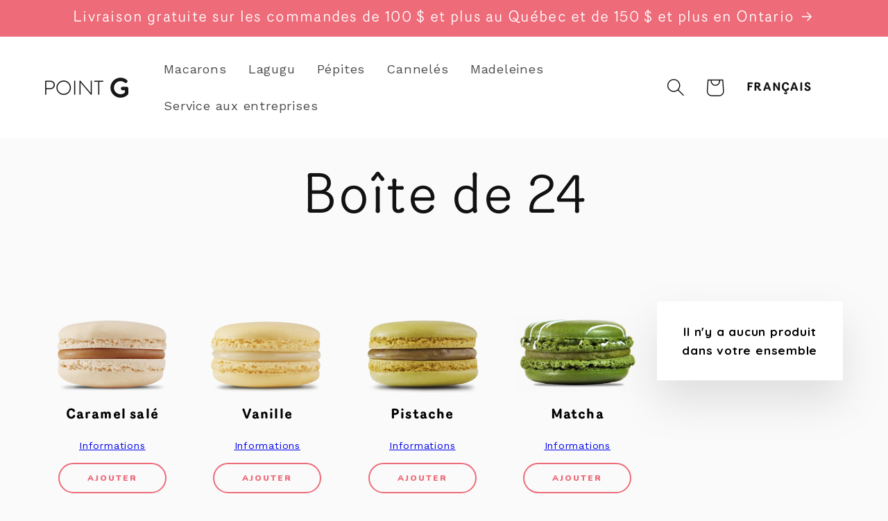

--- FILE ---
content_type: text/html; charset=utf-8
request_url: https://boutiquepointg.com/products/box-of-184
body_size: 61763
content:
<!doctype html>
<html class="no-js" lang="fr">
  <head>
	<script id="pandectes-rules">   /* PANDECTES-GDPR: DO NOT MODIFY AUTO GENERATED CODE OF THIS SCRIPT */      window.PandectesSettings = {"store":{"id":15398471,"plan":"plus","theme":"Nouveau Site 2024","primaryLocale":"en","adminMode":false,"headless":false,"storefrontRootDomain":"","checkoutRootDomain":"","storefrontAccessToken":""},"tsPublished":1742306024,"declaration":{"showPurpose":false,"showProvider":false,"declIntroText":"We use cookies to optimize website functionality, analyze the performance, and provide personalized experience to you. Some cookies are essential to make the website operate and function correctly. Those cookies cannot be disabled. In this window you can manage your preference of cookies.","showDateGenerated":true},"language":{"unpublished":[],"languageMode":"Multilingual","fallbackLanguage":"en","languageDetection":"locale","languagesSupported":["fr"]},"texts":{"managed":{"headerText":{"en":"We respect your privacy","fr":"Nous respectons votre vie privée"},"consentText":{"en":"This website uses cookies to ensure you get the best experience.","fr":"Ce site utilise des cookies pour vous garantir la meilleure expérience."},"linkText":{"en":"Learn more","fr":"En savoir plus"},"imprintText":{"en":"Imprint","fr":"Légal"},"allowButtonText":{"en":"Accept","fr":"Accepter"},"denyButtonText":{"en":"Decline","fr":"Refuser"},"dismissButtonText":{"en":"Ok","fr":"D'accord"},"leaveSiteButtonText":{"en":"Leave this site","fr":"Quitter ce site"},"preferencesButtonText":{"en":"Preferences","fr":"Préférences"},"cookiePolicyText":{"en":"Cookie policy","fr":"Politique de cookies"},"preferencesPopupTitleText":{"en":"Manage consent preferences","fr":"Gérer les préférences de consentement"},"preferencesPopupIntroText":{"en":"We use cookies to optimize website functionality, analyze the performance, and provide personalized experience to you. Some cookies are essential to make the website operate and function correctly. Those cookies cannot be disabled. In this window you can manage your preference of cookies.","fr":"Nous utilisons des cookies pour optimiser les fonctionnalités du site Web, analyser les performances et vous offrir une expérience personnalisée. Certains cookies sont indispensables au bon fonctionnement et au bon fonctionnement du site. Ces cookies ne peuvent pas être désactivés. Dans cette fenêtre, vous pouvez gérer votre préférence de cookies."},"preferencesPopupSaveButtonText":{"en":"Save preferences","fr":"Enregistrer les préférences"},"preferencesPopupCloseButtonText":{"en":"Close","fr":"Fermer"},"preferencesPopupAcceptAllButtonText":{"en":"Accept all","fr":"Accepter tout"},"preferencesPopupRejectAllButtonText":{"en":"Reject all","fr":"Tout rejeter"},"cookiesDetailsText":{"en":"Cookies details","fr":"Détails des cookies"},"preferencesPopupAlwaysAllowedText":{"en":"Always allowed","fr":"Toujours activé"},"accessSectionParagraphText":{"en":"You have the right to request access to your data at any time.","fr":"Vous avez le droit de pouvoir accéder à vos données à tout moment."},"accessSectionTitleText":{"en":"Data portability","fr":"Portabilité des données"},"accessSectionAccountInfoActionText":{"en":"Personal data","fr":"Données personnelles"},"accessSectionDownloadReportActionText":{"en":"Request export","fr":"Tout télécharger"},"accessSectionGDPRRequestsActionText":{"en":"Data subject requests","fr":"Demandes des personnes concernées"},"accessSectionOrdersRecordsActionText":{"en":"Orders","fr":"Ordres"},"rectificationSectionParagraphText":{"en":"You have the right to request your data to be updated whenever you think it is appropriate.","fr":"Vous avez le droit de demander la mise à jour de vos données chaque fois que vous le jugez approprié."},"rectificationSectionTitleText":{"en":"Data Rectification","fr":"Rectification des données"},"rectificationCommentPlaceholder":{"en":"Describe what you want to be updated","fr":"Décrivez ce que vous souhaitez mettre à jour"},"rectificationCommentValidationError":{"en":"Comment is required","fr":"Un commentaire est requis"},"rectificationSectionEditAccountActionText":{"en":"Request an update","fr":"Demander une mise à jour"},"erasureSectionTitleText":{"en":"Right to be forgotten","fr":"Droit à l'oubli"},"erasureSectionParagraphText":{"en":"You have the right to ask all your data to be erased. After that, you will no longer be able to access your account.","fr":"Vous avez le droit de demander que toutes vos données soient effacées. Après cela, vous ne pourrez plus accéder à votre compte."},"erasureSectionRequestDeletionActionText":{"en":"Request personal data deletion","fr":"Demander la suppression des données personnelles"},"consentDate":{"en":"Consent date","fr":"Date de consentement"},"consentId":{"en":"Consent ID","fr":"ID de consentement"},"consentSectionChangeConsentActionText":{"en":"Change consent preference","fr":"Modifier la préférence de consentement"},"consentSectionConsentedText":{"en":"You consented to the cookies policy of this website on","fr":"Vous avez consenti à la politique de cookies de ce site Web sur"},"consentSectionNoConsentText":{"en":"You have not consented to the cookies policy of this website.","fr":"Vous n'avez pas consenti à la politique de cookies de ce site Web."},"consentSectionTitleText":{"en":"Your cookie consent","fr":"Votre consentement aux cookies"},"consentStatus":{"en":"Consent preference","fr":"Préférence de consentement"},"confirmationFailureMessage":{"en":"Your request was not verified. Please try again and if problem persists, contact store owner for assistance","fr":"Votre demande n'a pas été vérifiée. Veuillez réessayer et si le problème persiste, contactez le propriétaire du magasin pour obtenir de l'aide"},"confirmationFailureTitle":{"en":"A problem occurred","fr":"Un problème est survenu"},"confirmationSuccessMessage":{"en":"We will soon get back to you as to your request.","fr":"Nous reviendrons rapidement vers vous quant à votre demande."},"confirmationSuccessTitle":{"en":"Your request is verified","fr":"Votre demande est vérifiée"},"guestsSupportEmailFailureMessage":{"en":"Your request was not submitted. Please try again and if problem persists, contact store owner for assistance.","fr":"Votre demande n'a pas été soumise. Veuillez réessayer et si le problème persiste, contactez le propriétaire du magasin pour obtenir de l'aide."},"guestsSupportEmailFailureTitle":{"en":"A problem occurred","fr":"Un problème est survenu"},"guestsSupportEmailPlaceholder":{"en":"E-mail address","fr":"Adresse e-mail"},"guestsSupportEmailSuccessMessage":{"en":"If you are registered as a customer of this store, you will soon receive an email with instructions on how to proceed.","fr":"Si vous êtes inscrit en tant que client de ce magasin, vous recevrez bientôt un e-mail avec des instructions sur la marche à suivre."},"guestsSupportEmailSuccessTitle":{"en":"Thank you for your request","fr":"Merci pour votre requête"},"guestsSupportEmailValidationError":{"en":"Email is not valid","fr":"L'email n'est pas valide"},"guestsSupportInfoText":{"en":"Please login with your customer account to further proceed.","fr":"Veuillez vous connecter avec votre compte client pour continuer."},"submitButton":{"en":"Submit","fr":"Soumettre"},"submittingButton":{"en":"Submitting...","fr":"Soumission..."},"cancelButton":{"en":"Cancel","fr":"Annuler"},"declIntroText":{"en":"We use cookies to optimize website functionality, analyze the performance, and provide personalized experience to you. Some cookies are essential to make the website operate and function correctly. Those cookies cannot be disabled. In this window you can manage your preference of cookies.","fr":"Nous utilisons des cookies pour optimiser les fonctionnalités du site Web, analyser les performances et vous offrir une expérience personnalisée. Certains cookies sont indispensables au bon fonctionnement et au bon fonctionnement du site Web. Ces cookies ne peuvent pas être désactivés. Dans cette fenêtre, vous pouvez gérer vos préférences en matière de cookies."},"declName":{"en":"Name","fr":"Nom"},"declPurpose":{"en":"Purpose","fr":"But"},"declType":{"en":"Type","fr":"Type"},"declRetention":{"en":"Retention","fr":"Rétention"},"declProvider":{"en":"Provider","fr":"Fournisseur"},"declFirstParty":{"en":"First-party","fr":"Première partie"},"declThirdParty":{"en":"Third-party","fr":"Tierce partie"},"declSeconds":{"en":"seconds","fr":"secondes"},"declMinutes":{"en":"minutes","fr":"minutes"},"declHours":{"en":"hours","fr":"heures"},"declDays":{"en":"days","fr":"jours"},"declMonths":{"en":"months","fr":"mois"},"declYears":{"en":"years","fr":"années"},"declSession":{"en":"Session","fr":"Session"},"declDomain":{"en":"Domain","fr":"Domaine"},"declPath":{"en":"Path","fr":"Chemin"}},"categories":{"strictlyNecessaryCookiesTitleText":{"en":"Strictly necessary cookies","fr":"Cookies strictement nécessaires"},"strictlyNecessaryCookiesDescriptionText":{"en":"These cookies are essential in order to enable you to move around the website and use its features, such as accessing secure areas of the website. The website cannot function properly without these cookies.","fr":"Ces cookies sont essentiels pour vous permettre de vous déplacer sur le site Web et d'utiliser ses fonctionnalités, telles que l'accès aux zones sécurisées du site Web. Le site Web ne peut pas fonctionner correctement sans ces cookies."},"functionalityCookiesTitleText":{"en":"Functional cookies","fr":"Cookies fonctionnels"},"functionalityCookiesDescriptionText":{"en":"These cookies enable the site to provide enhanced functionality and personalisation. They may be set by us or by third party providers whose services we have added to our pages. If you do not allow these cookies then some or all of these services may not function properly.","fr":"Ces cookies permettent au site de fournir des fonctionnalités et une personnalisation améliorées. Ils peuvent être définis par nous ou par des fournisseurs tiers dont nous avons ajouté les services à nos pages. Si vous n'autorisez pas ces cookies, certains ou tous ces services peuvent ne pas fonctionner correctement."},"performanceCookiesTitleText":{"en":"Performance cookies","fr":"Cookies de performances"},"performanceCookiesDescriptionText":{"en":"These cookies enable us to monitor and improve the performance of our website. For example, they allow us to count visits, identify traffic sources and see which parts of the site are most popular.","fr":"Ces cookies nous permettent de surveiller et d'améliorer les performances de notre site Web. Par exemple, ils nous permettent de compter les visites, d'identifier les sources de trafic et de voir quelles parties du site sont les plus populaires."},"targetingCookiesTitleText":{"en":"Targeting cookies","fr":"Cookies de ciblage"},"targetingCookiesDescriptionText":{"en":"These cookies may be set through our site by our advertising partners. They may be used by those companies to build a profile of your interests and show you relevant adverts on other sites.    They do not store directly personal information, but are based on uniquely identifying your browser and internet device. If you do not allow these cookies, you will experience less targeted advertising.","fr":"Ces cookies peuvent être installés via notre site par nos partenaires publicitaires. Ils peuvent être utilisés par ces sociétés pour établir un profil de vos intérêts et vous montrer des publicités pertinentes sur d'autres sites. Ils ne stockent pas directement d'informations personnelles, mais sont basés sur l'identification unique de votre navigateur et de votre appareil Internet. Si vous n'autorisez pas ces cookies, vous bénéficierez d'une publicité moins ciblée."},"unclassifiedCookiesTitleText":{"en":"Unclassified cookies","fr":"Cookies non classés"},"unclassifiedCookiesDescriptionText":{"en":"Unclassified cookies are cookies that we are in the process of classifying, together with the providers of individual cookies.","fr":"Les cookies non classés sont des cookies que nous sommes en train de classer avec les fournisseurs de cookies individuels."}},"auto":{}},"library":{"previewMode":false,"fadeInTimeout":0,"defaultBlocked":7,"showLink":true,"showImprintLink":false,"showGoogleLink":false,"enabled":true,"cookie":{"expiryDays":365,"secure":true,"domain":""},"dismissOnScroll":false,"dismissOnWindowClick":false,"dismissOnTimeout":false,"palette":{"popup":{"background":"#FFF7F5","backgroundForCalculations":{"a":1,"b":245,"g":247,"r":255},"text":"#121212"},"button":{"background":"#EE6B79","backgroundForCalculations":{"a":1,"b":121,"g":107,"r":238},"text":"#FFFFFF","textForCalculation":{"a":1,"b":255,"g":255,"r":255},"border":"transparent"}},"content":{"href":"https://boutiquepointg.com/pages/privacy-policy","imprintHref":"/","close":"&#10005;","target":"","logo":""},"window":"<div role=\"dialog\" aria-live=\"polite\" aria-label=\"cookieconsent\" aria-describedby=\"cookieconsent:desc\" id=\"pandectes-banner\" class=\"cc-window-wrapper cc-bottom-right-wrapper\"><div class=\"pd-cookie-banner-window cc-window {{classes}}\"><!--googleoff: all-->{{children}}<!--googleon: all--></div></div>","compliance":{"custom":"<div class=\"cc-compliance cc-highlight\">{{preferences}}{{allow}}</div>"},"type":"custom","layouts":{"basic":"{{header}}{{messagelink}}{{compliance}}"},"position":"bottom-right","theme":"classic","revokable":true,"animateRevokable":true,"revokableReset":false,"revokableLogoUrl":"","revokablePlacement":"bottom-left","revokableMarginHorizontal":15,"revokableMarginVertical":15,"static":false,"autoAttach":true,"hasTransition":true,"blacklistPage":[""],"elements":{"close":"<button aria-label=\"dismiss cookie message\" type=\"button\" tabindex=\"0\" class=\"cc-close\">{{close}}</button>","dismiss":"<button aria-label=\"dismiss cookie message\" type=\"button\" tabindex=\"0\" class=\"cc-btn cc-btn-decision cc-dismiss\">{{dismiss}}</button>","allow":"<button aria-label=\"allow cookies\" type=\"button\" tabindex=\"0\" class=\"cc-btn cc-btn-decision cc-allow\">{{allow}}</button>","deny":"<button aria-label=\"deny cookies\" type=\"button\" tabindex=\"0\" class=\"cc-btn cc-btn-decision cc-deny\">{{deny}}</button>","preferences":"<button aria-label=\"settings cookies\" tabindex=\"0\" type=\"button\" class=\"cc-btn cc-settings\" onclick=\"Pandectes.fn.openPreferences()\">{{preferences}}</button>"}},"geolocation":{"brOnly":false,"caOnly":false,"chOnly":false,"euOnly":false,"jpOnly":false,"thOnly":false,"canadaOnly":false,"globalVisibility":true},"dsr":{"guestsSupport":false,"accessSectionDownloadReportAuto":false},"banner":{"resetTs":1704742667,"extraCss":"        .cc-banner-logo {max-width: 24em!important;}    @media(min-width: 768px) {.cc-window.cc-floating{max-width: 24em!important;width: 24em!important;}}    .cc-message, .pd-cookie-banner-window .cc-header, .cc-logo {text-align: left}    .cc-window-wrapper{z-index: 2147483647;}    .cc-window{z-index: 2147483647;font-family: inherit;}    .pd-cookie-banner-window .cc-header{font-family: inherit;}    .pd-cp-ui{font-family: inherit; background-color: #FFF7F5;color:#121212;}    button.pd-cp-btn, a.pd-cp-btn{background-color:#EE6B79;color:#FFFFFF!important;}    input + .pd-cp-preferences-slider{background-color: rgba(18, 18, 18, 0.3)}    .pd-cp-scrolling-section::-webkit-scrollbar{background-color: rgba(18, 18, 18, 0.3)}    input:checked + .pd-cp-preferences-slider{background-color: rgba(18, 18, 18, 1)}    .pd-cp-scrolling-section::-webkit-scrollbar-thumb {background-color: rgba(18, 18, 18, 1)}    .pd-cp-ui-close{color:#121212;}    .pd-cp-preferences-slider:before{background-color: #FFF7F5}    .pd-cp-title:before {border-color: #121212!important}    .pd-cp-preferences-slider{background-color:#121212}    .pd-cp-toggle{color:#121212!important}    @media(max-width:699px) {.pd-cp-ui-close-top svg {fill: #121212}}    .pd-cp-toggle:hover,.pd-cp-toggle:visited,.pd-cp-toggle:active{color:#121212!important}    .pd-cookie-banner-window {box-shadow: 0 0 18px rgb(0 0 0 / 20%);}  ","customJavascript":{},"showPoweredBy":false,"logoHeight":40,"revokableTrigger":false,"hybridStrict":false,"cookiesBlockedByDefault":"7","isActive":true,"implicitSavePreferences":true,"cookieIcon":false,"blockBots":false,"showCookiesDetails":true,"hasTransition":true,"blockingPage":false,"showOnlyLandingPage":false,"leaveSiteUrl":"https://www.google.com","linkRespectStoreLang":false},"cookies":{"0":[{"name":"keep_alive","type":"http","domain":"boutiquepointg.com","path":"/","provider":"Shopify","firstParty":true,"retention":"30 minute(s)","expires":30,"unit":"declMinutes","purpose":{"en":"Used in connection with buyer localization.","fr":"Utilisé en relation avec la localisation de l'acheteur."}},{"name":"secure_customer_sig","type":"http","domain":"boutiquepointg.com","path":"/","provider":"Shopify","firstParty":true,"retention":"1 year(s)","expires":1,"unit":"declYears","purpose":{"en":"Used in connection with customer login.","fr":"Utilisé en relation avec la connexion client."}},{"name":"localization","type":"http","domain":"boutiquepointg.com","path":"/","provider":"Shopify","firstParty":true,"retention":"1 year(s)","expires":1,"unit":"declYears","purpose":{"en":"Shopify store localization","fr":"Localisation de boutique Shopify"}},{"name":"cart_currency","type":"http","domain":"boutiquepointg.com","path":"/","provider":"Shopify","firstParty":true,"retention":"2 ","expires":2,"unit":"declSession","purpose":{"en":"The cookie is necessary for the secure checkout and payment function on the website. This function is provided by shopify.com.","fr":"Le cookie est nécessaire pour la fonction de paiement et de paiement sécurisé sur le site Web. Cette fonction est fournie par shopify.com."}},{"name":"_cmp_a","type":"http","domain":".boutiquepointg.com","path":"/","provider":"Shopify","firstParty":true,"retention":"1 day(s)","expires":1,"unit":"declDays","purpose":{"en":"Used for managing customer privacy settings.","fr":"Utilisé pour gérer les paramètres de confidentialité des clients."}},{"name":"shopify_pay_redirect","type":"http","domain":"boutiquepointg.com","path":"/","provider":"Shopify","firstParty":true,"retention":"1 hour(s)","expires":1,"unit":"declHours","purpose":{"en":"The cookie is necessary for the secure checkout and payment function on the website. This function is provided by shopify.com.","fr":"Le cookie est nécessaire pour la fonction de paiement et de paiement sécurisé sur le site Web. Cette fonction est fournie par shopify.com."}},{"name":"cart","type":"http","domain":"boutiquepointg.com","path":"/","provider":"Shopify","firstParty":true,"retention":"2 ","expires":2,"unit":"declSession","purpose":{"en":"Necessary for the shopping cart functionality on the website.","fr":"Nécessaire pour la fonctionnalité de panier d'achat sur le site Web."}},{"name":"cart_ts","type":"http","domain":"boutiquepointg.com","path":"/","provider":"Shopify","firstParty":true,"retention":"2 ","expires":2,"unit":"declSession","purpose":{"en":"Used in connection with checkout.","fr":"Utilisé en relation avec le paiement."}},{"name":"cart_sig","type":"http","domain":"boutiquepointg.com","path":"/","provider":"Shopify","firstParty":true,"retention":"2 ","expires":2,"unit":"declSession","purpose":{"en":"Shopify analytics.","fr":"Analyses Shopify."}},{"name":"_secure_session_id","type":"http","domain":"boutiquepointg.com","path":"/","provider":"Shopify","firstParty":true,"retention":"1 month(s)","expires":1,"unit":"declMonths","purpose":{"en":"Used in connection with navigation through a storefront."}},{"name":"_tracking_consent","type":"http","domain":".boutiquepointg.com","path":"/","provider":"Shopify","firstParty":true,"retention":"1 year(s)","expires":1,"unit":"declYears","purpose":{"en":"Tracking preferences.","fr":"Préférences de suivi."}}],"1":[{"name":"wpm-domain-test","type":"http","domain":"com","path":"/","provider":"Shopify","firstParty":false,"retention":"Session","expires":1,"unit":"declSeconds","purpose":{"en":"Used to test the storage of parameters about products added to the cart or payment currency","fr":"Utilisé pour tester Web Pixel Manager de Shopify avec le domaine pour s&#39;assurer que tout fonctionne correctement."}},{"name":"fsb_previous_pathname","type":"http","domain":"boutiquepointg.com","path":"/","provider":"Hextom","firstParty":true,"retention":"Session","expires":-54,"unit":"declYears","purpose":{"en":"Used by Hextom apps","fr":"Utilisé par les applications Hextom"}},{"name":"wpm-domain-test","type":"http","domain":"boutiquepointg.com","path":"/","provider":"Shopify","firstParty":true,"retention":"Session","expires":1,"unit":"declSeconds","purpose":{"en":"Used to test the storage of parameters about products added to the cart or payment currency","fr":"Utilisé pour tester Web Pixel Manager de Shopify avec le domaine pour s&#39;assurer que tout fonctionne correctement."}}],"2":[{"name":"_shopify_y","type":"http","domain":".boutiquepointg.com","path":"/","provider":"Shopify","firstParty":true,"retention":"1 year(s)","expires":1,"unit":"declYears","purpose":{"en":"Shopify analytics.","fr":"Analyses Shopify."}},{"name":"_shopify_s","type":"http","domain":".boutiquepointg.com","path":"/","provider":"Shopify","firstParty":true,"retention":"30 minute(s)","expires":30,"unit":"declMinutes","purpose":{"en":"Shopify analytics.","fr":"Analyses Shopify."}},{"name":"_orig_referrer","type":"http","domain":".boutiquepointg.com","path":"/","provider":"Shopify","firstParty":true,"retention":"2 ","expires":2,"unit":"declSession","purpose":{"en":"Tracks landing pages.","fr":"Suit les pages de destination."}},{"name":"_landing_page","type":"http","domain":".boutiquepointg.com","path":"/","provider":"Shopify","firstParty":true,"retention":"2 ","expires":2,"unit":"declSession","purpose":{"en":"Tracks landing pages.","fr":"Suit les pages de destination."}},{"name":"_shopify_sa_p","type":"http","domain":".boutiquepointg.com","path":"/","provider":"Shopify","firstParty":true,"retention":"30 minute(s)","expires":30,"unit":"declMinutes","purpose":{"en":"Shopify analytics relating to marketing & referrals.","fr":"Analyses Shopify relatives au marketing et aux références."}},{"name":"_gid","type":"http","domain":".boutiquepointg.com","path":"/","provider":"Google","firstParty":true,"retention":"1 day(s)","expires":1,"unit":"declDays","purpose":{"en":"Cookie is placed by Google Analytics to count and track pageviews.","fr":"Le cookie est placé par Google Analytics pour compter et suivre les pages vues."}},{"name":"_shopify_sa_t","type":"http","domain":".boutiquepointg.com","path":"/","provider":"Shopify","firstParty":true,"retention":"30 minute(s)","expires":30,"unit":"declMinutes","purpose":{"en":"Shopify analytics relating to marketing & referrals.","fr":"Analyses Shopify relatives au marketing et aux références."}},{"name":"_ga","type":"http","domain":".boutiquepointg.com","path":"/","provider":"Google","firstParty":true,"retention":"1 year(s)","expires":1,"unit":"declYears","purpose":{"en":"Cookie is set by Google Analytics with unknown functionality","fr":"Le cookie est défini par Google Analytics avec une fonctionnalité inconnue"}},{"name":"_gat","type":"http","domain":".boutiquepointg.com","path":"/","provider":"Google","firstParty":true,"retention":"1 minute(s)","expires":1,"unit":"declMinutes","purpose":{"en":"Cookie is placed by Google Analytics to filter requests from bots.","fr":"Le cookie est placé par Google Analytics pour filtrer les requêtes des bots."}},{"name":"_shopify_s","type":"http","domain":"com","path":"/","provider":"Shopify","firstParty":false,"retention":"Session","expires":1,"unit":"declSeconds","purpose":{"en":"Shopify analytics.","fr":"Analyses Shopify."}},{"name":"qab_previous_pathname","type":"http","domain":"boutiquepointg.com","path":"/","provider":"Hextom","firstParty":true,"retention":"Session","expires":-54,"unit":"declYears","purpose":{"en":"Used by Hextom for statistical data.","fr":"Utilisé par Hextom pour les données statistiques."}},{"name":"_gat_gtag_UA_54489566_1","type":"http","domain":".boutiquepointg.com","path":"/","provider":"Google","firstParty":true,"retention":"1 minute(s)","expires":1,"unit":"declMinutes","purpose":{"en":""}},{"name":"_ga_61GWSPLKZ0","type":"http","domain":".boutiquepointg.com","path":"/","provider":"Google","firstParty":true,"retention":"1 year(s)","expires":1,"unit":"declYears","purpose":{"en":""}},{"name":"_shopify_sa_t","type":"http","domain":"boutiquepointg.com","path":"/","provider":"Shopify","firstParty":true,"retention":"30 minute(s)","expires":30,"unit":"declMinutes","purpose":{"en":"Shopify analytics relating to marketing & referrals.","fr":"Analyses Shopify relatives au marketing et aux références."}},{"name":"_shopify_sa_p","type":"http","domain":"boutiquepointg.com","path":"/","provider":"Shopify","firstParty":true,"retention":"30 minute(s)","expires":30,"unit":"declMinutes","purpose":{"en":"Shopify analytics relating to marketing & referrals.","fr":"Analyses Shopify relatives au marketing et aux références."}}],"4":[{"name":"_gcl_au","type":"http","domain":".boutiquepointg.com","path":"/","provider":"Google","firstParty":true,"retention":"3 month(s)","expires":3,"unit":"declMonths","purpose":{"en":"Cookie is placed by Google Tag Manager to track conversions.","fr":"Le cookie est placé par Google Tag Manager pour suivre les conversions."}},{"name":"test_cookie","type":"http","domain":".doubleclick.net","path":"/","provider":"Google","firstParty":false,"retention":"15 minute(s)","expires":15,"unit":"declMinutes","purpose":{"en":"To measure the visitors’ actions after they click through from an advert. Expires after each visit.","fr":"Pour mesurer les actions des visiteurs après avoir cliqué sur une publicité. Expire après chaque visite."}},{"name":"__kla_id","type":"http","domain":"boutiquepointg.com","path":"/","provider":"Klaviyo","firstParty":true,"retention":"1 year(s)","expires":1,"unit":"declYears","purpose":{"en":"Tracks when someone clicks through a Klaviyo email to your website.","fr":"Suit quand quelqu'un clique sur un e-mail Klaviyo vers votre site Web."}},{"name":"_fbp","type":"http","domain":".boutiquepointg.com","path":"/","provider":"Facebook","firstParty":true,"retention":"3 month(s)","expires":3,"unit":"declMonths","purpose":{"en":"Cookie is placed by Facebook to track visits across websites.","fr":"Le cookie est placé par Facebook pour suivre les visites sur les sites Web."}},{"name":"IDE","type":"http","domain":".doubleclick.net","path":"/","provider":"Google","firstParty":false,"retention":"1 year(s)","expires":1,"unit":"declYears","purpose":{"en":"To measure the visitors’ actions after they click through from an advert. Expires after 1 year.","fr":"Pour mesurer les actions des visiteurs après avoir cliqué sur une publicité. Expire après 1 an."}}],"8":[{"name":"cookiecookie","type":"http","domain":"boutiquepointg.com","path":"/","provider":"Unknown","firstParty":true,"retention":"Session","expires":1,"unit":"declSeconds","purpose":{"en":""}},{"name":"csrftoken","type":"http","domain":".instagram.com","path":"/","provider":"Unknown","firstParty":false,"retention":"1 year(s)","expires":1,"unit":"declYears","purpose":{"en":""}},{"name":"_shopify_essential","type":"http","domain":"boutiquepointg.com","path":"/","provider":"Unknown","firstParty":true,"retention":"1 year(s)","expires":1,"unit":"declYears","purpose":{"en":"","fr":"Utilisé sur la page des comptes."}}]},"blocker":{"isActive":false,"googleConsentMode":{"id":"","analyticsId":"","isActive":false,"adStorageCategory":4,"analyticsStorageCategory":2,"personalizationStorageCategory":1,"functionalityStorageCategory":1,"customEvent":true,"securityStorageCategory":0,"redactData":true,"urlPassthrough":false,"dataLayerProperty":"dataLayer"},"facebookPixel":{"id":"","isActive":false,"ldu":false},"microsoft":{},"rakuten":{"isActive":false,"cmp":false,"ccpa":false},"gpcIsActive":false,"defaultBlocked":7,"patterns":{"whiteList":[],"blackList":{"1":[],"2":[],"4":[],"8":[]},"iframesWhiteList":[],"iframesBlackList":{"1":[],"2":[],"4":[],"8":[]},"beaconsWhiteList":[],"beaconsBlackList":{"1":[],"2":[],"4":[],"8":[]}}}}      !function(){"use strict";window.PandectesRules=window.PandectesRules||{},window.PandectesRules.manualBlacklist={1:[],2:[],4:[]},window.PandectesRules.blacklistedIFrames={1:[],2:[],4:[]},window.PandectesRules.blacklistedCss={1:[],2:[],4:[]},window.PandectesRules.blacklistedBeacons={1:[],2:[],4:[]};var e="javascript/blocked";function t(e){return new RegExp(e.replace(/[/\\.+?$()]/g,"\\$&").replace("*","(.*)"))}var n=function(e){var t=arguments.length>1&&void 0!==arguments[1]?arguments[1]:"log";new URLSearchParams(window.location.search).get("log")&&console[t]("PandectesRules: ".concat(e))};function a(e){var t=document.createElement("script");t.async=!0,t.src=e,document.head.appendChild(t)}function r(e,t){var n=Object.keys(e);if(Object.getOwnPropertySymbols){var a=Object.getOwnPropertySymbols(e);t&&(a=a.filter((function(t){return Object.getOwnPropertyDescriptor(e,t).enumerable}))),n.push.apply(n,a)}return n}function o(e){for(var t=1;t<arguments.length;t++){var n=null!=arguments[t]?arguments[t]:{};t%2?r(Object(n),!0).forEach((function(t){s(e,t,n[t])})):Object.getOwnPropertyDescriptors?Object.defineProperties(e,Object.getOwnPropertyDescriptors(n)):r(Object(n)).forEach((function(t){Object.defineProperty(e,t,Object.getOwnPropertyDescriptor(n,t))}))}return e}function i(e){var t=function(e,t){if("object"!=typeof e||!e)return e;var n=e[Symbol.toPrimitive];if(void 0!==n){var a=n.call(e,t||"default");if("object"!=typeof a)return a;throw new TypeError("@@toPrimitive must return a primitive value.")}return("string"===t?String:Number)(e)}(e,"string");return"symbol"==typeof t?t:t+""}function s(e,t,n){return(t=i(t))in e?Object.defineProperty(e,t,{value:n,enumerable:!0,configurable:!0,writable:!0}):e[t]=n,e}function c(e,t){return function(e){if(Array.isArray(e))return e}(e)||function(e,t){var n=null==e?null:"undefined"!=typeof Symbol&&e[Symbol.iterator]||e["@@iterator"];if(null!=n){var a,r,o,i,s=[],c=!0,l=!1;try{if(o=(n=n.call(e)).next,0===t){if(Object(n)!==n)return;c=!1}else for(;!(c=(a=o.call(n)).done)&&(s.push(a.value),s.length!==t);c=!0);}catch(e){l=!0,r=e}finally{try{if(!c&&null!=n.return&&(i=n.return(),Object(i)!==i))return}finally{if(l)throw r}}return s}}(e,t)||d(e,t)||function(){throw new TypeError("Invalid attempt to destructure non-iterable instance.\nIn order to be iterable, non-array objects must have a [Symbol.iterator]() method.")}()}function l(e){return function(e){if(Array.isArray(e))return u(e)}(e)||function(e){if("undefined"!=typeof Symbol&&null!=e[Symbol.iterator]||null!=e["@@iterator"])return Array.from(e)}(e)||d(e)||function(){throw new TypeError("Invalid attempt to spread non-iterable instance.\nIn order to be iterable, non-array objects must have a [Symbol.iterator]() method.")}()}function d(e,t){if(e){if("string"==typeof e)return u(e,t);var n=Object.prototype.toString.call(e).slice(8,-1);return"Object"===n&&e.constructor&&(n=e.constructor.name),"Map"===n||"Set"===n?Array.from(e):"Arguments"===n||/^(?:Ui|I)nt(?:8|16|32)(?:Clamped)?Array$/.test(n)?u(e,t):void 0}}function u(e,t){(null==t||t>e.length)&&(t=e.length);for(var n=0,a=new Array(t);n<t;n++)a[n]=e[n];return a}var f=window.PandectesRulesSettings||window.PandectesSettings,g=!(void 0===window.dataLayer||!Array.isArray(window.dataLayer)||!window.dataLayer.some((function(e){return"pandectes_full_scan"===e.event}))),p=function(){var e,t=arguments.length>0&&void 0!==arguments[0]?arguments[0]:"_pandectes_gdpr",n=("; "+document.cookie).split("; "+t+"=");if(n.length<2)e={};else{var a=n.pop().split(";");e=window.atob(a.shift())}var r=function(e){try{return JSON.parse(e)}catch(e){return!1}}(e);return!1!==r?r:e}(),y=f.banner.isActive,h=f.blocker,w=h.defaultBlocked,v=h.patterns,m=p&&null!==p.preferences&&void 0!==p.preferences?p.preferences:null,b=g?0:y?null===m?w:m:0,_={1:!(1&b),2:!(2&b),4:!(4&b)},k=v.blackList,S=v.whiteList,L=v.iframesBlackList,C=v.iframesWhiteList,A=v.beaconsBlackList,P=v.beaconsWhiteList,O={blackList:[],whiteList:[],iframesBlackList:{1:[],2:[],4:[],8:[]},iframesWhiteList:[],beaconsBlackList:{1:[],2:[],4:[],8:[]},beaconsWhiteList:[]};[1,2,4].map((function(e){var n;_[e]||((n=O.blackList).push.apply(n,l(k[e].length?k[e].map(t):[])),O.iframesBlackList[e]=L[e].length?L[e].map(t):[],O.beaconsBlackList[e]=A[e].length?A[e].map(t):[])})),O.whiteList=S.length?S.map(t):[],O.iframesWhiteList=C.length?C.map(t):[],O.beaconsWhiteList=P.length?P.map(t):[];var E={scripts:[],iframes:{1:[],2:[],4:[]},beacons:{1:[],2:[],4:[]},css:{1:[],2:[],4:[]}},I=function(t,n){return t&&(!n||n!==e)&&(!O.blackList||O.blackList.some((function(e){return e.test(t)})))&&(!O.whiteList||O.whiteList.every((function(e){return!e.test(t)})))},j=function(e,t){var n=O.iframesBlackList[t],a=O.iframesWhiteList;return e&&(!n||n.some((function(t){return t.test(e)})))&&(!a||a.every((function(t){return!t.test(e)})))},B=function(e,t){var n=O.beaconsBlackList[t],a=O.beaconsWhiteList;return e&&(!n||n.some((function(t){return t.test(e)})))&&(!a||a.every((function(t){return!t.test(e)})))},T=new MutationObserver((function(e){for(var t=0;t<e.length;t++)for(var n=e[t].addedNodes,a=0;a<n.length;a++){var r=n[a],o=r.dataset&&r.dataset.cookiecategory;if(1===r.nodeType&&"LINK"===r.tagName){var i=r.dataset&&r.dataset.href;if(i&&o)switch(o){case"functionality":case"C0001":E.css[1].push(i);break;case"performance":case"C0002":E.css[2].push(i);break;case"targeting":case"C0003":E.css[4].push(i)}}}})),R=new MutationObserver((function(t){for(var a=0;a<t.length;a++)for(var r=t[a].addedNodes,o=function(){var t=r[i],a=t.src||t.dataset&&t.dataset.src,o=t.dataset&&t.dataset.cookiecategory;if(1===t.nodeType&&"IFRAME"===t.tagName){if(a){var s=!1;j(a,1)||"functionality"===o||"C0001"===o?(s=!0,E.iframes[1].push(a)):j(a,2)||"performance"===o||"C0002"===o?(s=!0,E.iframes[2].push(a)):(j(a,4)||"targeting"===o||"C0003"===o)&&(s=!0,E.iframes[4].push(a)),s&&(t.removeAttribute("src"),t.setAttribute("data-src",a))}}else if(1===t.nodeType&&"IMG"===t.tagName){if(a){var c=!1;B(a,1)?(c=!0,E.beacons[1].push(a)):B(a,2)?(c=!0,E.beacons[2].push(a)):B(a,4)&&(c=!0,E.beacons[4].push(a)),c&&(t.removeAttribute("src"),t.setAttribute("data-src",a))}}else if(1===t.nodeType&&"SCRIPT"===t.tagName){var l=t.type,d=!1;if(I(a,l)?(n("rule blocked: ".concat(a)),d=!0):a&&o?n("manually blocked @ ".concat(o,": ").concat(a)):o&&n("manually blocked @ ".concat(o,": inline code")),d){E.scripts.push([t,l]),t.type=e;t.addEventListener("beforescriptexecute",(function n(a){t.getAttribute("type")===e&&a.preventDefault(),t.removeEventListener("beforescriptexecute",n)})),t.parentElement&&t.parentElement.removeChild(t)}}},i=0;i<r.length;i++)o()})),D=document.createElement,z={src:Object.getOwnPropertyDescriptor(HTMLScriptElement.prototype,"src"),type:Object.getOwnPropertyDescriptor(HTMLScriptElement.prototype,"type")};window.PandectesRules.unblockCss=function(e){var t=E.css[e]||[];t.length&&n("Unblocking CSS for ".concat(e)),t.forEach((function(e){var t=document.querySelector('link[data-href^="'.concat(e,'"]'));t.removeAttribute("data-href"),t.href=e})),E.css[e]=[]},window.PandectesRules.unblockIFrames=function(e){var t=E.iframes[e]||[];t.length&&n("Unblocking IFrames for ".concat(e)),O.iframesBlackList[e]=[],t.forEach((function(e){var t=document.querySelector('iframe[data-src^="'.concat(e,'"]'));t.removeAttribute("data-src"),t.src=e})),E.iframes[e]=[]},window.PandectesRules.unblockBeacons=function(e){var t=E.beacons[e]||[];t.length&&n("Unblocking Beacons for ".concat(e)),O.beaconsBlackList[e]=[],t.forEach((function(e){var t=document.querySelector('img[data-src^="'.concat(e,'"]'));t.removeAttribute("data-src"),t.src=e})),E.beacons[e]=[]},window.PandectesRules.unblockInlineScripts=function(e){var t=1===e?"functionality":2===e?"performance":"targeting",a=document.querySelectorAll('script[type="javascript/blocked"][data-cookiecategory="'.concat(t,'"]'));n("unblockInlineScripts: ".concat(a.length," in ").concat(t)),a.forEach((function(e){var t=document.createElement("script");t.type="text/javascript",e.hasAttribute("src")?t.src=e.getAttribute("src"):t.textContent=e.textContent,document.head.appendChild(t),e.parentNode.removeChild(e)}))},window.PandectesRules.unblockInlineCss=function(e){var t=1===e?"functionality":2===e?"performance":"targeting",a=document.querySelectorAll('link[data-cookiecategory="'.concat(t,'"]'));n("unblockInlineCss: ".concat(a.length," in ").concat(t)),a.forEach((function(e){e.href=e.getAttribute("data-href")}))},window.PandectesRules.unblock=function(e){e.length<1?(O.blackList=[],O.whiteList=[],O.iframesBlackList=[],O.iframesWhiteList=[]):(O.blackList&&(O.blackList=O.blackList.filter((function(t){return e.every((function(e){return"string"==typeof e?!t.test(e):e instanceof RegExp?t.toString()!==e.toString():void 0}))}))),O.whiteList&&(O.whiteList=[].concat(l(O.whiteList),l(e.map((function(e){if("string"==typeof e){var n=".*"+t(e)+".*";if(O.whiteList.every((function(e){return e.toString()!==n.toString()})))return new RegExp(n)}else if(e instanceof RegExp&&O.whiteList.every((function(t){return t.toString()!==e.toString()})))return e;return null})).filter(Boolean)))));var a=0;l(E.scripts).forEach((function(e,t){var n=c(e,2),r=n[0],o=n[1];if(function(e){var t=e.getAttribute("src");return O.blackList&&O.blackList.every((function(e){return!e.test(t)}))||O.whiteList&&O.whiteList.some((function(e){return e.test(t)}))}(r)){for(var i=document.createElement("script"),s=0;s<r.attributes.length;s++){var l=r.attributes[s];"src"!==l.name&&"type"!==l.name&&i.setAttribute(l.name,r.attributes[s].value)}i.setAttribute("src",r.src),i.setAttribute("type",o||"application/javascript"),document.head.appendChild(i),E.scripts.splice(t-a,1),a++}})),0==O.blackList.length&&0===O.iframesBlackList[1].length&&0===O.iframesBlackList[2].length&&0===O.iframesBlackList[4].length&&0===O.beaconsBlackList[1].length&&0===O.beaconsBlackList[2].length&&0===O.beaconsBlackList[4].length&&(n("Disconnecting observers"),R.disconnect(),T.disconnect())};var x=f.store,M=x.adminMode,N=x.headless,U=x.storefrontRootDomain,q=x.checkoutRootDomain,F=x.storefrontAccessToken,W=f.banner.isActive,H=f.blocker.defaultBlocked;W&&function(e){if(window.Shopify&&window.Shopify.customerPrivacy)e();else{var t=null;window.Shopify&&window.Shopify.loadFeatures&&window.Shopify.trackingConsent?e():t=setInterval((function(){window.Shopify&&window.Shopify.loadFeatures&&(clearInterval(t),window.Shopify.loadFeatures([{name:"consent-tracking-api",version:"0.1"}],(function(t){t?n("Shopify.customerPrivacy API - failed to load"):(n("shouldShowBanner() -> ".concat(window.Shopify.trackingConsent.shouldShowBanner()," | saleOfDataRegion() -> ").concat(window.Shopify.trackingConsent.saleOfDataRegion())),e())})))}),10)}}((function(){!function(){var e=window.Shopify.trackingConsent;if(!1!==e.shouldShowBanner()||null!==m||7!==H)try{var t=M&&!(window.Shopify&&window.Shopify.AdminBarInjector),a={preferences:!(1&b)||g||t,analytics:!(2&b)||g||t,marketing:!(4&b)||g||t};N&&(a.headlessStorefront=!0,a.storefrontRootDomain=null!=U&&U.length?U:window.location.hostname,a.checkoutRootDomain=null!=q&&q.length?q:"checkout.".concat(window.location.hostname),a.storefrontAccessToken=null!=F&&F.length?F:""),e.firstPartyMarketingAllowed()===a.marketing&&e.analyticsProcessingAllowed()===a.analytics&&e.preferencesProcessingAllowed()===a.preferences||e.setTrackingConsent(a,(function(e){e&&e.error?n("Shopify.customerPrivacy API - failed to setTrackingConsent"):n("setTrackingConsent(".concat(JSON.stringify(a),")"))}))}catch(e){n("Shopify.customerPrivacy API - exception")}}(),function(){if(N){var e=window.Shopify.trackingConsent,t=e.currentVisitorConsent();if(navigator.globalPrivacyControl&&""===t.sale_of_data){var a={sale_of_data:!1,headlessStorefront:!0};a.storefrontRootDomain=null!=U&&U.length?U:window.location.hostname,a.checkoutRootDomain=null!=q&&q.length?q:"checkout.".concat(window.location.hostname),a.storefrontAccessToken=null!=F&&F.length?F:"",e.setTrackingConsent(a,(function(e){e&&e.error?n("Shopify.customerPrivacy API - failed to setTrackingConsent({".concat(JSON.stringify(a),")")):n("setTrackingConsent(".concat(JSON.stringify(a),")"))}))}}}()}));var G=["AT","BE","BG","HR","CY","CZ","DK","EE","FI","FR","DE","GR","HU","IE","IT","LV","LT","LU","MT","NL","PL","PT","RO","SK","SI","ES","SE","GB","LI","NO","IS"],J="[Pandectes :: Google Consent Mode debug]:";function V(){var e=arguments.length<=0?void 0:arguments[0],t=arguments.length<=1?void 0:arguments[1],n=arguments.length<=2?void 0:arguments[2];if("consent"!==e)return"config"===e?"config":void 0;var a=n.ad_storage,r=n.ad_user_data,o=n.ad_personalization,i=n.functionality_storage,s=n.analytics_storage,c=n.personalization_storage,l={Command:e,Mode:t,ad_storage:a,ad_user_data:r,ad_personalization:o,functionality_storage:i,analytics_storage:s,personalization_storage:c,security_storage:n.security_storage};return console.table(l),"default"===t&&("denied"===a&&"denied"===r&&"denied"===o&&"denied"===i&&"denied"===s&&"denied"===c||console.warn("".concat(J,' all types in a "default" command should be set to "denied" except for security_storage that should be set to "granted"'))),t}var K=!1,Z=!1;function $(e){e&&("default"===e?(K=!0,Z&&console.warn("".concat(J,' "default" command was sent but there was already an "update" command before it.'))):"update"===e?(Z=!0,K||console.warn("".concat(J,' "update" command was sent but there was no "default" command before it.'))):"config"===e&&(K||console.warn("".concat(J,' a tag read consent state before a "default" command was sent.'))))}var Y=f.banner,Q=Y.isActive,X=Y.hybridStrict,ee=f.geolocation,te=ee.caOnly,ne=void 0!==te&&te,ae=ee.euOnly,re=void 0!==ae&&ae,oe=ee.brOnly,ie=void 0!==oe&&oe,se=ee.jpOnly,ce=void 0!==se&&se,le=ee.thOnly,de=void 0!==le&&le,ue=ee.chOnly,fe=void 0!==ue&&ue,ge=ee.zaOnly,pe=void 0!==ge&&ge,ye=ee.canadaOnly,he=void 0!==ye&&ye,we=ee.globalVisibility,ve=void 0===we||we,me=f.blocker,be=me.defaultBlocked,_e=void 0===be?7:be,ke=me.googleConsentMode,Se=ke.isActive,Le=ke.customEvent,Ce=ke.id,Ae=void 0===Ce?"":Ce,Pe=ke.analyticsId,Oe=void 0===Pe?"":Pe,Ee=ke.adwordsId,Ie=void 0===Ee?"":Ee,je=ke.redactData,Be=ke.urlPassthrough,Te=ke.adStorageCategory,Re=ke.analyticsStorageCategory,De=ke.functionalityStorageCategory,ze=ke.personalizationStorageCategory,xe=ke.securityStorageCategory,Me=ke.dataLayerProperty,Ne=void 0===Me?"dataLayer":Me,Ue=ke.waitForUpdate,qe=void 0===Ue?0:Ue,Fe=ke.useNativeChannel,We=void 0!==Fe&&Fe,He=ke.debugMode,Ge=void 0!==He&&He;function Je(){window[Ne].push(arguments)}window[Ne]=window[Ne]||[];var Ve,Ke,Ze,$e={hasInitialized:!1,useNativeChannel:!1,ads_data_redaction:!1,url_passthrough:!1,data_layer_property:"dataLayer",storage:{ad_storage:"granted",ad_user_data:"granted",ad_personalization:"granted",analytics_storage:"granted",functionality_storage:"granted",personalization_storage:"granted",security_storage:"granted"}};if(Q&&Se){Ge&&(Ve=Ne||"dataLayer",window[Ve].forEach((function(e){$(V.apply(void 0,l(e)))})),window[Ve].push=function(){for(var e=arguments.length,t=new Array(e),n=0;n<e;n++)t[n]=arguments[n];return $(V.apply(void 0,l(t[0]))),Array.prototype.push.apply(this,t)});var Ye=_e&Te?"denied":"granted",Qe=_e&Re?"denied":"granted",Xe=_e&De?"denied":"granted",et=_e&ze?"denied":"granted",tt=_e&xe?"denied":"granted";$e.hasInitialized=!0,$e.useNativeChannel=We,$e.url_passthrough=Be,$e.ads_data_redaction="denied"===Ye&&je,$e.storage.ad_storage=Ye,$e.storage.ad_user_data=Ye,$e.storage.ad_personalization=Ye,$e.storage.analytics_storage=Qe,$e.storage.functionality_storage=Xe,$e.storage.personalization_storage=et,$e.storage.security_storage=tt,$e.data_layer_property=Ne||"dataLayer",Je("set","developer_id.dMTZkMj",!0),$e.ads_data_redaction&&Je("set","ads_data_redaction",$e.ads_data_redaction),$e.url_passthrough&&Je("set","url_passthrough",$e.url_passthrough),function(){var e=b!==_e?{wait_for_update:qe||500}:qe?{wait_for_update:qe}:{};ve&&!X?Je("consent","default",o(o({},$e.storage),e)):(Je("consent","default",o(o(o({},$e.storage),e),{},{region:[].concat(l(re||X?G:[]),l(ne&&!X?["US-CA","US-VA","US-CT","US-UT","US-CO"]:[]),l(ie&&!X?["BR"]:[]),l(ce&&!X?["JP"]:[]),l(he&&!X?["CA"]:[]),l(de&&!X?["TH"]:[]),l(fe&&!X?["CH"]:[]),l(pe&&!X?["ZA"]:[]))})),Je("consent","default",{ad_storage:"granted",ad_user_data:"granted",ad_personalization:"granted",analytics_storage:"granted",functionality_storage:"granted",personalization_storage:"granted",security_storage:"granted"}));if(null!==m){var t=b&Te?"denied":"granted",n=b&Re?"denied":"granted",r=b&De?"denied":"granted",i=b&ze?"denied":"granted",s=b&xe?"denied":"granted";$e.storage.ad_storage=t,$e.storage.ad_user_data=t,$e.storage.ad_personalization=t,$e.storage.analytics_storage=n,$e.storage.functionality_storage=r,$e.storage.personalization_storage=i,$e.storage.security_storage=s,Je("consent","update",$e.storage)}(Ae.length||Oe.length||Ie.length)&&(window[$e.data_layer_property].push({"pandectes.start":(new Date).getTime(),event:"pandectes-rules.min.js"}),(Oe.length||Ie.length)&&Je("js",new Date));var c="https://www.googletagmanager.com";if(Ae.length){var d=Ae.split(",");window[$e.data_layer_property].push({"gtm.start":(new Date).getTime(),event:"gtm.js"});for(var u=0;u<d.length;u++){var f="dataLayer"!==$e.data_layer_property?"&l=".concat($e.data_layer_property):"";a("".concat(c,"/gtm.js?id=").concat(d[u].trim()).concat(f))}}if(Oe.length)for(var g=Oe.split(","),p=0;p<g.length;p++){var y=g[p].trim();y.length&&(a("".concat(c,"/gtag/js?id=").concat(y)),Je("config",y,{send_page_view:!1}))}if(Ie.length)for(var h=Ie.split(","),w=0;w<h.length;w++){var v=h[w].trim();v.length&&(a("".concat(c,"/gtag/js?id=").concat(v)),Je("config",v,{allow_enhanced_conversions:!0}))}}()}Q&&Le&&(Ze={event:"Pandectes_Consent_Update",pandectes_status:7===(Ke=b)?"deny":0===Ke?"allow":"mixed",pandectes_categories:{C0000:"allow",C0001:_[1]?"allow":"deny",C0002:_[2]?"allow":"deny",C0003:_[4]?"allow":"deny"}},window[Ne].push(Ze),null!==m&&function(e){if(window.Shopify&&window.Shopify.analytics)e();else{var t=null;window.Shopify&&window.Shopify.analytics?e():t=setInterval((function(){window.Shopify&&window.Shopify.analytics&&(clearInterval(t),e())}),10)}}((function(){window.Shopify.analytics.publish("Pandectes_Consent_Update",Ze)})));var nt=f.blocker,at=nt.klaviyoIsActive,rt=nt.googleConsentMode.adStorageCategory;at&&window.addEventListener("PandectesEvent_OnConsent",(function(e){var t=e.detail.preferences;if(null!=t){var n=t&rt?"denied":"granted";void 0!==window.klaviyo&&window.klaviyo.isIdentified()&&window.klaviyo.push(["identify",{ad_personalization:n,ad_user_data:n}])}})),f.banner.revokableTrigger&&(window.onload=function(){document.querySelectorAll('[href*="#reopenBanner"]').forEach((function(e){e.onclick=function(e){e.preventDefault(),window.Pandectes.fn.revokeConsent()}}))});var ot=f.banner.isActive,it=f.blocker,st=it.defaultBlocked,ct=void 0===st?7:st,lt=it.microsoft,dt=lt.isActive,ut=lt.uetTags,ft=lt.dataLayerProperty,gt=void 0===ft?"uetq":ft,pt={hasInitialized:!1,data_layer_property:"uetq",storage:{ad_storage:"granted"}};if(window[gt]=window[gt]||[],dt&&bt("_uetmsdns","1",365),ot&&dt){var yt=4&ct?"denied":"granted";if(pt.hasInitialized=!0,pt.storage.ad_storage=yt,window[gt].push("consent","default",pt.storage),"granted"==yt&&(bt("_uetmsdns","0",365),console.log("setting cookie")),null!==m){var ht=4&b?"denied":"granted";pt.storage.ad_storage=ht,window[gt].push("consent","update",pt.storage),"granted"===ht&&bt("_uetmsdns","0",365)}if(ut.length)for(var wt=ut.split(","),vt=0;vt<wt.length;vt++)wt[vt].trim().length&&mt(wt[vt])}function mt(e){var t=document.createElement("script");t.type="text/javascript",t.src="//bat.bing.com/bat.js",t.onload=function(){var t={ti:e};t.q=window.uetq,window.uetq=new UET(t),window.uetq.push("consent","default",{ad_storage:"denied"}),window[gt].push("pageLoad")},document.head.appendChild(t)}function bt(e,t,n){var a=new Date;a.setTime(a.getTime()+24*n*60*60*1e3);var r="expires="+a.toUTCString();document.cookie="".concat(e,"=").concat(t,"; ").concat(r,"; path=/; secure; samesite=strict")}window.PandectesRules.gcm=$e;var _t=f.banner.isActive,kt=f.blocker.isActive;n("Prefs: ".concat(b," | Banner: ").concat(_t?"on":"off"," | Blocker: ").concat(kt?"on":"off"));var St=null===m&&/\/checkouts\//.test(window.location.pathname);0!==b&&!1===g&&kt&&!St&&(n("Blocker will execute"),document.createElement=function(){for(var t=arguments.length,n=new Array(t),a=0;a<t;a++)n[a]=arguments[a];if("script"!==n[0].toLowerCase())return D.bind?D.bind(document).apply(void 0,n):D;var r=D.bind(document).apply(void 0,n);try{Object.defineProperties(r,{src:o(o({},z.src),{},{set:function(t){I(t,r.type)&&z.type.set.call(this,e),z.src.set.call(this,t)}}),type:o(o({},z.type),{},{get:function(){var t=z.type.get.call(this);return t===e||I(this.src,t)?null:t},set:function(t){var n=I(r.src,r.type)?e:t;z.type.set.call(this,n)}})}),r.setAttribute=function(t,n){if("type"===t){var a=I(r.src,r.type)?e:n;z.type.set.call(r,a)}else"src"===t?(I(n,r.type)&&z.type.set.call(r,e),z.src.set.call(r,n)):HTMLScriptElement.prototype.setAttribute.call(r,t,n)}}catch(e){console.warn("Yett: unable to prevent script execution for script src ",r.src,".\n",'A likely cause would be because you are using a third-party browser extension that monkey patches the "document.createElement" function.')}return r},R.observe(document.documentElement,{childList:!0,subtree:!0}),T.observe(document.documentElement,{childList:!0,subtree:!0}))}();
</script>
	
	
	
	
    
    
    

    <meta charset="utf-8">
    <meta http-equiv="X-UA-Compatible" content="IE=edge">
    <meta name="viewport" content="width=device-width,initial-scale=1">
    <meta name="theme-color" content="">
    <link rel="canonical" href="https://boutiquepointg.com/products/box-of-184"><link rel="icon" type="image/png" href="//boutiquepointg.com/cdn/shop/files/favicon_32x32_6b39208b-9d5d-412e-9159-29f9f91c9752.png?crop=center&height=32&v=1700854403&width=32"><link rel="preconnect" href="https://fonts.shopifycdn.com" crossorigin><title>
      Box of 24
 &ndash; Boutique Point G</title>

    
      <meta name="description" content="Change sizeVisit bundle page to edit the bundle">
    

    

<meta property="og:site_name" content="Boutique Point G">
<meta property="og:url" content="https://boutiquepointg.com/products/box-of-184">
<meta property="og:title" content="Box of 24">
<meta property="og:type" content="product">
<meta property="og:description" content="Change sizeVisit bundle page to edit the bundle"><meta property="og:image" content="http://boutiquepointg.com/cdn/shop/files/public_images_2Fpointg.myshopify.com_2F1763348931_cf23837c-9710-487b-8675-21b03e42689d.png?v=1763348983">
  <meta property="og:image:secure_url" content="https://boutiquepointg.com/cdn/shop/files/public_images_2Fpointg.myshopify.com_2F1763348931_cf23837c-9710-487b-8675-21b03e42689d.png?v=1763348983">
  <meta property="og:image:width" content="898">
  <meta property="og:image:height" content="674"><meta property="og:price:amount" content="36.00">
  <meta property="og:price:currency" content="CAD"><meta name="twitter:card" content="summary_large_image">
<meta name="twitter:title" content="Box of 24">
<meta name="twitter:description" content="Change sizeVisit bundle page to edit the bundle">

    <script src="//boutiquepointg.com/cdn/shop/t/54/assets/constants.js?v=58251544750838685771700682860" defer="defer"></script>
    <script src="//boutiquepointg.com/cdn/shop/t/54/assets/pubsub.js?v=158357773527763999511700682861" defer="defer"></script>
    <script src="//boutiquepointg.com/cdn/shop/t/54/assets/global.js?v=113367515774722599301738696966" defer="defer"></script>
    <script src="//boutiquepointg.com/cdn/shop/t/54/assets/global_custom.js?v=43662933795446998711701367430" defer="defer"></script>
    <script src="https://code.jquery.com/jquery-2.2.4.min.js" integrity="sha256-BbhdlvQf/xTY9gja0Dq3HiwQF8LaCRTXxZKRutelT44=" crossorigin="anonymous" defer="defer"></script>

    <script>window.performance && window.performance.mark && window.performance.mark('shopify.content_for_header.start');</script><meta name="facebook-domain-verification" content="xiuu6ndv3g703cqbqgmk85cm82exk2">
<meta name="google-site-verification" content="-5JKNttMovhE3cONAsr9afoJChKP1bRJZZGkyw_9L-Y">
<meta id="shopify-digital-wallet" name="shopify-digital-wallet" content="/15398471/digital_wallets/dialog">
<link rel="alternate" hreflang="x-default" href="https://boutiquepointg.com/products/box-of-184">
<link rel="alternate" hreflang="fr" href="https://boutiquepointg.com/products/box-of-184">
<link rel="alternate" hreflang="en" href="https://boutiquepointg.com/en/products/box-of-184">
<link rel="alternate" type="application/json+oembed" href="https://boutiquepointg.com/products/box-of-184.oembed">
<script async="async" src="/checkouts/internal/preloads.js?locale=fr-CA"></script>
<script id="shopify-features" type="application/json">{"accessToken":"c1bea30a865af20e9ebf94e8c3216047","betas":["rich-media-storefront-analytics"],"domain":"boutiquepointg.com","predictiveSearch":true,"shopId":15398471,"locale":"fr"}</script>
<script>var Shopify = Shopify || {};
Shopify.shop = "pointg.myshopify.com";
Shopify.locale = "fr";
Shopify.currency = {"active":"CAD","rate":"1.0"};
Shopify.country = "CA";
Shopify.theme = {"name":"Nouveau Site 2024","id":138036216044,"schema_name":"Dawn","schema_version":"12.0.0","theme_store_id":null,"role":"main"};
Shopify.theme.handle = "null";
Shopify.theme.style = {"id":null,"handle":null};
Shopify.cdnHost = "boutiquepointg.com/cdn";
Shopify.routes = Shopify.routes || {};
Shopify.routes.root = "/";</script>
<script type="module">!function(o){(o.Shopify=o.Shopify||{}).modules=!0}(window);</script>
<script>!function(o){function n(){var o=[];function n(){o.push(Array.prototype.slice.apply(arguments))}return n.q=o,n}var t=o.Shopify=o.Shopify||{};t.loadFeatures=n(),t.autoloadFeatures=n()}(window);</script>
<script id="shop-js-analytics" type="application/json">{"pageType":"product"}</script>
<script defer="defer" async type="module" src="//boutiquepointg.com/cdn/shopifycloud/shop-js/modules/v2/client.init-shop-cart-sync_INwxTpsh.fr.esm.js"></script>
<script defer="defer" async type="module" src="//boutiquepointg.com/cdn/shopifycloud/shop-js/modules/v2/chunk.common_YNAa1F1g.esm.js"></script>
<script type="module">
  await import("//boutiquepointg.com/cdn/shopifycloud/shop-js/modules/v2/client.init-shop-cart-sync_INwxTpsh.fr.esm.js");
await import("//boutiquepointg.com/cdn/shopifycloud/shop-js/modules/v2/chunk.common_YNAa1F1g.esm.js");

  window.Shopify.SignInWithShop?.initShopCartSync?.({"fedCMEnabled":true,"windoidEnabled":true});

</script>
<script>(function() {
  var isLoaded = false;
  function asyncLoad() {
    if (isLoaded) return;
    isLoaded = true;
    var urls = ["https:\/\/sprt-mws-legacy-files.spur-i-t.com\/deliverydate\/source.js?mw_deliverydate_t=1594660943\u0026shop=pointg.myshopify.com","https:\/\/instafeed.nfcube.com\/cdn\/ddbacd1019b01ba1aea89d86c12411c0.js?shop=pointg.myshopify.com","https:\/\/live.bb.eight-cdn.com\/script.js?shop=pointg.myshopify.com","\/\/cdn.shopify.com\/proxy\/19708360702e3a1eaf5fe8a9a2c07d9fbd7b1fddc4ecdc8cff39996c178b006c\/s.pandect.es\/scripts\/pandectes-core.js?shop=pointg.myshopify.com\u0026sp-cache-control=cHVibGljLCBtYXgtYWdlPTkwMA","https:\/\/cdn.hextom.com\/js\/quickannouncementbar.js?shop=pointg.myshopify.com","https:\/\/cdn.hextom.com\/js\/freeshippingbar.js?shop=pointg.myshopify.com","https:\/\/cdn-spurit.com\/all-apps\/checker-p.js?app_id=11\u0026shop=pointg.myshopify.com"];
    for (var i = 0; i < urls.length; i++) {
      var s = document.createElement('script');
      s.type = 'text/javascript';
      s.async = true;
      s.src = urls[i];
      var x = document.getElementsByTagName('script')[0];
      x.parentNode.insertBefore(s, x);
    }
  };
  if(window.attachEvent) {
    window.attachEvent('onload', asyncLoad);
  } else {
    window.addEventListener('load', asyncLoad, false);
  }
})();</script>
<script id="__st">var __st={"a":15398471,"offset":-18000,"reqid":"48e26a00-ebc2-4ed6-b05a-9a592df2a3ed-1769017284","pageurl":"boutiquepointg.com\/products\/box-of-184","u":"63a940e79e38","p":"product","rtyp":"product","rid":6160791142593};</script>
<script>window.ShopifyPaypalV4VisibilityTracking = true;</script>
<script id="captcha-bootstrap">!function(){'use strict';const t='contact',e='account',n='new_comment',o=[[t,t],['blogs',n],['comments',n],[t,'customer']],c=[[e,'customer_login'],[e,'guest_login'],[e,'recover_customer_password'],[e,'create_customer']],r=t=>t.map((([t,e])=>`form[action*='/${t}']:not([data-nocaptcha='true']) input[name='form_type'][value='${e}']`)).join(','),a=t=>()=>t?[...document.querySelectorAll(t)].map((t=>t.form)):[];function s(){const t=[...o],e=r(t);return a(e)}const i='password',u='form_key',d=['recaptcha-v3-token','g-recaptcha-response','h-captcha-response',i],f=()=>{try{return window.sessionStorage}catch{return}},m='__shopify_v',_=t=>t.elements[u];function p(t,e,n=!1){try{const o=window.sessionStorage,c=JSON.parse(o.getItem(e)),{data:r}=function(t){const{data:e,action:n}=t;return t[m]||n?{data:e,action:n}:{data:t,action:n}}(c);for(const[e,n]of Object.entries(r))t.elements[e]&&(t.elements[e].value=n);n&&o.removeItem(e)}catch(o){console.error('form repopulation failed',{error:o})}}const l='form_type',E='cptcha';function T(t){t.dataset[E]=!0}const w=window,h=w.document,L='Shopify',v='ce_forms',y='captcha';let A=!1;((t,e)=>{const n=(g='f06e6c50-85a8-45c8-87d0-21a2b65856fe',I='https://cdn.shopify.com/shopifycloud/storefront-forms-hcaptcha/ce_storefront_forms_captcha_hcaptcha.v1.5.2.iife.js',D={infoText:'Protégé par hCaptcha',privacyText:'Confidentialité',termsText:'Conditions'},(t,e,n)=>{const o=w[L][v],c=o.bindForm;if(c)return c(t,g,e,D).then(n);var r;o.q.push([[t,g,e,D],n]),r=I,A||(h.body.append(Object.assign(h.createElement('script'),{id:'captcha-provider',async:!0,src:r})),A=!0)});var g,I,D;w[L]=w[L]||{},w[L][v]=w[L][v]||{},w[L][v].q=[],w[L][y]=w[L][y]||{},w[L][y].protect=function(t,e){n(t,void 0,e),T(t)},Object.freeze(w[L][y]),function(t,e,n,w,h,L){const[v,y,A,g]=function(t,e,n){const i=e?o:[],u=t?c:[],d=[...i,...u],f=r(d),m=r(i),_=r(d.filter((([t,e])=>n.includes(e))));return[a(f),a(m),a(_),s()]}(w,h,L),I=t=>{const e=t.target;return e instanceof HTMLFormElement?e:e&&e.form},D=t=>v().includes(t);t.addEventListener('submit',(t=>{const e=I(t);if(!e)return;const n=D(e)&&!e.dataset.hcaptchaBound&&!e.dataset.recaptchaBound,o=_(e),c=g().includes(e)&&(!o||!o.value);(n||c)&&t.preventDefault(),c&&!n&&(function(t){try{if(!f())return;!function(t){const e=f();if(!e)return;const n=_(t);if(!n)return;const o=n.value;o&&e.removeItem(o)}(t);const e=Array.from(Array(32),(()=>Math.random().toString(36)[2])).join('');!function(t,e){_(t)||t.append(Object.assign(document.createElement('input'),{type:'hidden',name:u})),t.elements[u].value=e}(t,e),function(t,e){const n=f();if(!n)return;const o=[...t.querySelectorAll(`input[type='${i}']`)].map((({name:t})=>t)),c=[...d,...o],r={};for(const[a,s]of new FormData(t).entries())c.includes(a)||(r[a]=s);n.setItem(e,JSON.stringify({[m]:1,action:t.action,data:r}))}(t,e)}catch(e){console.error('failed to persist form',e)}}(e),e.submit())}));const S=(t,e)=>{t&&!t.dataset[E]&&(n(t,e.some((e=>e===t))),T(t))};for(const o of['focusin','change'])t.addEventListener(o,(t=>{const e=I(t);D(e)&&S(e,y())}));const B=e.get('form_key'),M=e.get(l),P=B&&M;t.addEventListener('DOMContentLoaded',(()=>{const t=y();if(P)for(const e of t)e.elements[l].value===M&&p(e,B);[...new Set([...A(),...v().filter((t=>'true'===t.dataset.shopifyCaptcha))])].forEach((e=>S(e,t)))}))}(h,new URLSearchParams(w.location.search),n,t,e,['guest_login'])})(!0,!0)}();</script>
<script integrity="sha256-4kQ18oKyAcykRKYeNunJcIwy7WH5gtpwJnB7kiuLZ1E=" data-source-attribution="shopify.loadfeatures" defer="defer" src="//boutiquepointg.com/cdn/shopifycloud/storefront/assets/storefront/load_feature-a0a9edcb.js" crossorigin="anonymous"></script>
<script data-source-attribution="shopify.dynamic_checkout.dynamic.init">var Shopify=Shopify||{};Shopify.PaymentButton=Shopify.PaymentButton||{isStorefrontPortableWallets:!0,init:function(){window.Shopify.PaymentButton.init=function(){};var t=document.createElement("script");t.src="https://boutiquepointg.com/cdn/shopifycloud/portable-wallets/latest/portable-wallets.fr.js",t.type="module",document.head.appendChild(t)}};
</script>
<script data-source-attribution="shopify.dynamic_checkout.buyer_consent">
  function portableWalletsHideBuyerConsent(e){var t=document.getElementById("shopify-buyer-consent"),n=document.getElementById("shopify-subscription-policy-button");t&&n&&(t.classList.add("hidden"),t.setAttribute("aria-hidden","true"),n.removeEventListener("click",e))}function portableWalletsShowBuyerConsent(e){var t=document.getElementById("shopify-buyer-consent"),n=document.getElementById("shopify-subscription-policy-button");t&&n&&(t.classList.remove("hidden"),t.removeAttribute("aria-hidden"),n.addEventListener("click",e))}window.Shopify?.PaymentButton&&(window.Shopify.PaymentButton.hideBuyerConsent=portableWalletsHideBuyerConsent,window.Shopify.PaymentButton.showBuyerConsent=portableWalletsShowBuyerConsent);
</script>
<script data-source-attribution="shopify.dynamic_checkout.cart.bootstrap">document.addEventListener("DOMContentLoaded",(function(){function t(){return document.querySelector("shopify-accelerated-checkout-cart, shopify-accelerated-checkout")}if(t())Shopify.PaymentButton.init();else{new MutationObserver((function(e,n){t()&&(Shopify.PaymentButton.init(),n.disconnect())})).observe(document.body,{childList:!0,subtree:!0})}}));
</script>
<script id="sections-script" data-sections="header" defer="defer" src="//boutiquepointg.com/cdn/shop/t/54/compiled_assets/scripts.js?v=26064"></script>
<script>window.performance && window.performance.mark && window.performance.mark('shopify.content_for_header.end');</script>


    <style data-shopify>
      @font-face {
  font-family: "Work Sans";
  font-weight: 400;
  font-style: normal;
  font-display: swap;
  src: url("//boutiquepointg.com/cdn/fonts/work_sans/worksans_n4.b7973b3d07d0ace13de1b1bea9c45759cdbe12cf.woff2") format("woff2"),
       url("//boutiquepointg.com/cdn/fonts/work_sans/worksans_n4.cf5ceb1e6d373a9505e637c1aff0a71d0959556d.woff") format("woff");
}

      @font-face {
  font-family: "Work Sans";
  font-weight: 700;
  font-style: normal;
  font-display: swap;
  src: url("//boutiquepointg.com/cdn/fonts/work_sans/worksans_n7.e2cf5bd8f2c7e9d30c030f9ea8eafc69f5a92f7b.woff2") format("woff2"),
       url("//boutiquepointg.com/cdn/fonts/work_sans/worksans_n7.20f1c80359e7f7b4327b81543e1acb5c32cd03cd.woff") format("woff");
}

      @font-face {
  font-family: "Work Sans";
  font-weight: 400;
  font-style: italic;
  font-display: swap;
  src: url("//boutiquepointg.com/cdn/fonts/work_sans/worksans_i4.16ff51e3e71fc1d09ff97b9ff9ccacbeeb384ec4.woff2") format("woff2"),
       url("//boutiquepointg.com/cdn/fonts/work_sans/worksans_i4.ed4a1418cba5b7f04f79e4d5c8a5f1a6bd34f23b.woff") format("woff");
}

      @font-face {
  font-family: "Work Sans";
  font-weight: 700;
  font-style: italic;
  font-display: swap;
  src: url("//boutiquepointg.com/cdn/fonts/work_sans/worksans_i7.7cdba6320b03c03dcaa365743a4e0e729fe97e54.woff2") format("woff2"),
       url("//boutiquepointg.com/cdn/fonts/work_sans/worksans_i7.42a9f4016982495f4c0b0fb3dc64cf8f2d0c3eaa.woff") format("woff");
}

      @font-face {
  font-family: Assistant;
  font-weight: 400;
  font-style: normal;
  font-display: swap;
  src: url("//boutiquepointg.com/cdn/fonts/assistant/assistant_n4.9120912a469cad1cc292572851508ca49d12e768.woff2") format("woff2"),
       url("//boutiquepointg.com/cdn/fonts/assistant/assistant_n4.6e9875ce64e0fefcd3f4446b7ec9036b3ddd2985.woff") format("woff");
}


      
        :root,
        .color-scheme-1 {
          --color-background: 250,250,250;
          --color-background-alternate: 255,247,245;
        
          --gradient-background: #fafafa;
        

        

        --color-foreground: 18,18,18;
        --color-headings: 18,18,18;
        --color-headings-alternate: 227,71,84;
        --color-background-contrast: 186,186,186;
        --color-shadow: 18,18,18;
        --color-button: 18,18,18;
        --color-button-text: 255,255,255;
        --color-secondary-button: 250,250,250;
        --color-secondary-button-text: 18,18,18;
        --color-link: 18,18,18;
        --color-badge-foreground: 18,18,18;
        --color-badge-background: 250,250,250;
        --color-badge-border: 18,18,18;
        --payment-terms-background-color: rgb(250 250 250);
      }
      
        
        .color-scheme-2 {
          --color-background: 250,250,250;
          --color-background-alternate: 255,247,245;
        
          --gradient-background: #fafafa;
        

        

        --color-foreground: 18,18,18;
        --color-headings: 227,71,84;
        --color-headings-alternate: 224,165,105;
        --color-background-contrast: 186,186,186;
        --color-shadow: 18,18,18;
        --color-button: 227,71,84;
        --color-button-text: 255,255,255;
        --color-secondary-button: 250,250,250;
        --color-secondary-button-text: 18,18,18;
        --color-link: 18,18,18;
        --color-badge-foreground: 18,18,18;
        --color-badge-background: 250,250,250;
        --color-badge-border: 18,18,18;
        --payment-terms-background-color: rgb(250 250 250);
      }
      
        
        .color-scheme-3 {
          --color-background: 238,107,121;
          --color-background-alternate: 255,247,245;
        
          --gradient-background: #ee6b79;
        

        

        --color-foreground: 255,255,255;
        --color-headings: 255,255,255;
        --color-headings-alternate: 227,71,84;
        --color-background-contrast: 195,22,41;
        --color-shadow: 255,255,255;
        --color-button: 255,255,255;
        --color-button-text: 238,107,121;
        --color-secondary-button: 238,107,121;
        --color-secondary-button-text: 255,255,255;
        --color-link: 255,255,255;
        --color-badge-foreground: 255,255,255;
        --color-badge-background: 238,107,121;
        --color-badge-border: 255,255,255;
        --payment-terms-background-color: rgb(238 107 121);
      }
      
        
        .color-scheme-4 {
          --color-background: 18,18,18;
          --color-background-alternate: 255,247,245;
        
          --gradient-background: #121212;
        

        

        --color-foreground: 255,255,255;
        --color-headings: 255,255,255;
        --color-headings-alternate: 227,71,84;
        --color-background-contrast: 146,146,146;
        --color-shadow: 18,18,18;
        --color-button: 255,255,255;
        --color-button-text: 18,18,18;
        --color-secondary-button: 18,18,18;
        --color-secondary-button-text: 255,255,255;
        --color-link: 255,255,255;
        --color-badge-foreground: 255,255,255;
        --color-badge-background: 18,18,18;
        --color-badge-border: 255,255,255;
        --payment-terms-background-color: rgb(18 18 18);
      }
      
        
        .color-scheme-5 {
          --color-background: 250,250,250;
          --color-background-alternate: 255,243,240;
        
          --gradient-background: #fafafa;
        

        

        --color-foreground: 18,18,18;
        --color-headings: 18,18,18;
        --color-headings-alternate: 227,71,84;
        --color-background-contrast: 186,186,186;
        --color-shadow: 18,18,18;
        --color-button: 227,71,84;
        --color-button-text: 255,255,255;
        --color-secondary-button: 250,250,250;
        --color-secondary-button-text: 238,107,121;
        --color-link: 238,107,121;
        --color-badge-foreground: 18,18,18;
        --color-badge-background: 250,250,250;
        --color-badge-border: 18,18,18;
        --payment-terms-background-color: rgb(250 250 250);
      }
      
        
        .color-scheme-225de575-950d-458a-88a1-2b12454b2ed2 {
          --color-background: 224,165,105;
          --color-background-alternate: 255,247,245;
        
          --gradient-background: linear-gradient(294deg, rgba(255, 228, 49, 1) 31%, rgba(249, 32, 32, 1) 100%);
        

        

        --color-foreground: 239,229,30;
        --color-headings: 239,229,30;
        --color-headings-alternate: 227,71,84;
        --color-background-contrast: 167,101,35;
        --color-shadow: 18,18,18;
        --color-button: 227,71,84;
        --color-button-text: 255,255,255;
        --color-secondary-button: 224,165,105;
        --color-secondary-button-text: 18,18,18;
        --color-link: 18,18,18;
        --color-badge-foreground: 239,229,30;
        --color-badge-background: 224,165,105;
        --color-badge-border: 239,229,30;
        --payment-terms-background-color: rgb(224 165 105);
      }
      
        
        .color-scheme-3632f220-a883-433c-b6a4-c3e592be2483 {
          --color-background: 250,250,250;
          --color-background-alternate: 255,247,245;
        
          --gradient-background: #fafafa;
        

        

        --color-foreground: 2,2,2;
        --color-headings: 18,18,18;
        --color-headings-alternate: 227,71,84;
        --color-background-contrast: 186,186,186;
        --color-shadow: 18,18,18;
        --color-button: 88,39,9;
        --color-button-text: 255,250,250;
        --color-secondary-button: 250,250,250;
        --color-secondary-button-text: 18,18,18;
        --color-link: 18,18,18;
        --color-badge-foreground: 2,2,2;
        --color-badge-background: 250,250,250;
        --color-badge-border: 2,2,2;
        --payment-terms-background-color: rgb(250 250 250);
      }
      
        
        .color-scheme-33bde36a-4aa9-48a5-9885-b0553330f793 {
          --color-background: 255,255,255;
          --color-background-alternate: 255,247,245;
        
          --gradient-background: #ffffff;
        

        

        --color-foreground: 2,2,2;
        --color-headings: 2,2,2;
        --color-headings-alternate: 227,71,84;
        --color-background-contrast: 191,191,191;
        --color-shadow: 18,18,18;
        --color-button: 2,2,2;
        --color-button-text: 255,255,255;
        --color-secondary-button: 255,255,255;
        --color-secondary-button-text: 255,255,255;
        --color-link: 255,255,255;
        --color-badge-foreground: 2,2,2;
        --color-badge-background: 255,255,255;
        --color-badge-border: 2,2,2;
        --payment-terms-background-color: rgb(255 255 255);
      }
      
        
        .color-scheme-2f071571-a73d-412f-a366-1d89e14c944d {
          --color-background: 250,250,250;
          --color-background-alternate: 255,247,245;
        
          --gradient-background: #fafafa;
        

        

        --color-foreground: 18,18,18;
        --color-headings: 18,18,18;
        --color-headings-alternate: 227,71,84;
        --color-background-contrast: 186,186,186;
        --color-shadow: 18,18,18;
        --color-button: 250,250,250;
        --color-button-text: 18,18,18;
        --color-secondary-button: 250,250,250;
        --color-secondary-button-text: 18,18,18;
        --color-link: 18,18,18;
        --color-badge-foreground: 18,18,18;
        --color-badge-background: 250,250,250;
        --color-badge-border: 18,18,18;
        --payment-terms-background-color: rgb(250 250 250);
      }
      
        
        .color-scheme-e5444447-d5df-4a1a-a88f-1c39ad652727 {
          --color-background: 255,255,255;
          --color-background-alternate: 255,255,255;
        
          --gradient-background: #ffffff;
        

        

        --color-foreground: 18,18,18;
        --color-headings: 18,18,18;
        --color-headings-alternate: 227,71,84;
        --color-background-contrast: 191,191,191;
        --color-shadow: 18,18,18;
        --color-button: 18,18,18;
        --color-button-text: 255,255,255;
        --color-secondary-button: 255,255,255;
        --color-secondary-button-text: 18,18,18;
        --color-link: 18,18,18;
        --color-badge-foreground: 18,18,18;
        --color-badge-background: 255,255,255;
        --color-badge-border: 18,18,18;
        --payment-terms-background-color: rgb(255 255 255);
      }
      

      body, .color-scheme-1, .color-scheme-2, .color-scheme-3, .color-scheme-4, .color-scheme-5, .color-scheme-225de575-950d-458a-88a1-2b12454b2ed2, .color-scheme-3632f220-a883-433c-b6a4-c3e592be2483, .color-scheme-33bde36a-4aa9-48a5-9885-b0553330f793, .color-scheme-2f071571-a73d-412f-a366-1d89e14c944d, .color-scheme-e5444447-d5df-4a1a-a88f-1c39ad652727 {
        color: rgba(var(--color-foreground), 0.75);
        background-color: rgb(var(--color-background));
      }

      :root {
        --font-body-family: "Work Sans", sans-serif;
        --font-body-style: normal;
        --font-body-weight: 400;
        --font-body-weight-bold: 700;

        

        --font-heading-family: router, sans-serif;
        --font-heading-style: normal;

        

        --font-heading-weight: 400;

        --font-body-scale: 1.3;
        --font-heading-scale: 1.5384615384615385;

        --media-padding: px;
        --media-border-opacity: 0.05;
        --media-border-width: 1px;
        --media-radius: 0px;
        --media-shadow-opacity: 0.0;
        --media-shadow-horizontal-offset: 0px;
        --media-shadow-vertical-offset: 4px;
        --media-shadow-blur-radius: 5px;
        --media-shadow-visible: 0;

        --page-width: 100rem;
        --page-width-margin: 0rem;

        --product-card-image-padding: 0.0rem;
        --product-card-corner-radius: 0.0rem;
        --product-card-text-alignment: left;
        --product-card-border-width: 0.0rem;
        --product-card-border-opacity: 0.1;
        --product-card-shadow-opacity: 0.0;
        --product-card-shadow-visible: 0;
        --product-card-shadow-horizontal-offset: 0.0rem;
        --product-card-shadow-vertical-offset: 0.4rem;
        --product-card-shadow-blur-radius: 0.5rem;

        --collection-card-image-padding: 0.0rem;
        --collection-card-corner-radius: 0.0rem;
        --collection-card-text-alignment: left;
        --collection-card-border-width: 0.0rem;
        --collection-card-border-opacity: 0.1;
        --collection-card-shadow-opacity: 0.0;
        --collection-card-shadow-visible: 0;
        --collection-card-shadow-horizontal-offset: 0.0rem;
        --collection-card-shadow-vertical-offset: 0.4rem;
        --collection-card-shadow-blur-radius: 0.5rem;

        --blog-card-image-padding: 0.0rem;
        --blog-card-corner-radius: 0.0rem;
        --blog-card-text-alignment: left;
        --blog-card-border-width: 0.0rem;
        --blog-card-border-opacity: 0.1;
        --blog-card-shadow-opacity: 0.0;
        --blog-card-shadow-visible: 0;
        --blog-card-shadow-horizontal-offset: 0.0rem;
        --blog-card-shadow-vertical-offset: 0.4rem;
        --blog-card-shadow-blur-radius: 0.5rem;

        --badge-corner-radius: 4.0rem;

        --popup-border-width: 0px;
        --popup-border-opacity: 0.1;
        --popup-corner-radius: 0px;
        --popup-shadow-opacity: 0.05;
        --popup-shadow-horizontal-offset: 0px;
        --popup-shadow-vertical-offset: 4px;
        --popup-shadow-blur-radius: 5px;

        --drawer-border-width: 1px;
        --drawer-border-opacity: 0.1;
        --drawer-shadow-opacity: 0.0;
        --drawer-shadow-horizontal-offset: 0px;
        --drawer-shadow-vertical-offset: 4px;
        --drawer-shadow-blur-radius: 5px;

        --spacing-sections-desktop: 0px;
        --spacing-sections-mobile: 0px;

        --grid-desktop-vertical-spacing: 8px;
        --grid-desktop-horizontal-spacing: 16px;
        --grid-mobile-vertical-spacing: 4px;
        --grid-mobile-horizontal-spacing: 8px;

        --text-boxes-border-opacity: 0.1;
        --text-boxes-border-width: 0px;
        --text-boxes-radius: 24px;
        --text-boxes-shadow-opacity: 0.0;
        --text-boxes-shadow-visible: 0;
        --text-boxes-shadow-horizontal-offset: 0px;
        --text-boxes-shadow-vertical-offset: 4px;
        --text-boxes-shadow-blur-radius: 5px;

        --buttons-radius: 40px;
        --buttons-radius-outset: 41px;
        --buttons-border-width: 1px;
        --buttons-border-opacity: 1.0;
        --buttons-shadow-opacity: 0.0;
        --buttons-shadow-visible: 0;
        --buttons-shadow-horizontal-offset: 0px;
        --buttons-shadow-vertical-offset: 4px;
        --buttons-shadow-blur-radius: 5px;
        --buttons-border-offset: 0.3px;

        --inputs-radius: 0px;
        --inputs-border-width: 1px;
        --inputs-border-opacity: 0.55;
        --inputs-shadow-opacity: 0.0;
        --inputs-shadow-horizontal-offset: 0px;
        --inputs-margin-offset: 0px;
        --inputs-shadow-vertical-offset: 4px;
        --inputs-shadow-blur-radius: 5px;
        --inputs-radius-outset: 0px;

        --variant-pills-radius: 40px;
        --variant-pills-border-width: 1px;
        --variant-pills-border-opacity: 0.55;
        --variant-pills-shadow-opacity: 0.0;
        --variant-pills-shadow-horizontal-offset: 0px;
        --variant-pills-shadow-vertical-offset: 4px;
        --variant-pills-shadow-blur-radius: 5px;
      }

      *,
      *::before,
      *::after {
        box-sizing: inherit;
      }

      html {
        box-sizing: border-box;
        font-size: calc(var(--font-body-scale) * 62.5%);
        height: 100%;
      }

      body {
        display: grid;
        grid-template-rows: auto auto 1fr auto;
        grid-template-columns: 100%;
        min-height: 100%;
        margin: 0;
        font-size: 1.5rem;
        letter-spacing: 0.06rem;
        line-height: calc(1 + 0.8 / var(--font-body-scale));
        font-family: var(--font-body-family);
        font-style: var(--font-body-style);
        font-weight: var(--font-body-weight);
      }

      @media screen and (min-width: 750px) {
        body {
          font-size: 1.6rem;
        }
      }
    </style>

    <link href="//boutiquepointg.com/cdn/shop/t/54/assets/base.css?v=163140338427497055741738171084" rel="stylesheet" type="text/css" media="all" />
    <link href="//boutiquepointg.com/cdn/shop/t/54/assets/base_custom.css?v=14078028022716961131741808175" rel="stylesheet" type="text/css" media="all" />
    
<link rel="preload" as="font" href="//boutiquepointg.com/cdn/fonts/work_sans/worksans_n4.b7973b3d07d0ace13de1b1bea9c45759cdbe12cf.woff2" type="font/woff2" crossorigin><link rel="preload" as="font" href="//boutiquepointg.com/cdn/fonts/assistant/assistant_n4.9120912a469cad1cc292572851508ca49d12e768.woff2" type="font/woff2" crossorigin><link href="//boutiquepointg.com/cdn/shop/t/54/assets/component-localization-form.css?v=154188681896362758851701204767" rel="stylesheet" type="text/css" media="all" />
      <script src="//boutiquepointg.com/cdn/shop/t/54/assets/localization-form.js?v=161644695336821385561700682855" defer="defer"></script><link
        rel="stylesheet"
        href="//boutiquepointg.com/cdn/shop/t/54/assets/component-predictive-search.css?v=118923337488134913561700682860"
        media="print"
        onload="this.media='all'"
      ><script>
      document.documentElement.className = document.documentElement.className.replace('no-js', 'js');
      if (Shopify.designMode) {
        document.documentElement.classList.add('shopify-design-mode');
      }
    </script>
  
        <!-- SlideRule Script Start -->
        <script name="sliderule-tracking" data-ot-ignore>
(function(){
	slideruleData = {
    "version":"v0.0.1",
    "referralExclusion":"/(paypal|visa|MasterCard|clicksafe|arcot\.com|geschuetzteinkaufen|checkout\.shopify\.com|checkout\.rechargeapps\.com|portal\.afterpay\.com|payfort)/",
    "googleSignals":true,
    "anonymizeIp":true,
    "productClicks":true,
    "persistentUserId":true,
    "hideBranding":false,
    "ecommerce":{"currencyCode":"CAD",
    "impressions":[]},
    "pageType":"product",
	"destinations":{"google_analytics_4":{"measurementIds":["G-61GWSPLKZ0"]}},
    "cookieUpdate":true
	}

	
		slideruleData.themeMode = "live"
	

	


	
	})();
</script>
<script async type="text/javascript" src=https://files.slideruletools.com/eluredils-g.js></script>
        <!-- SlideRule Script End -->
        



<!-- BEGIN app block: shopify://apps/pandectes-gdpr/blocks/banner/58c0baa2-6cc1-480c-9ea6-38d6d559556a -->
  
    
      <!-- TCF is active, scripts are loaded above -->
      
      <script>
        
        window.addEventListener('DOMContentLoaded', function(){
          const script = document.createElement('script');
          
            script.src = "https://cdn.shopify.com/extensions/019be129-2324-7a66-8e6c-b9c5584f3b64/gdpr-240/assets/pandectes-core.js";
          
          script.defer = true;
          document.body.appendChild(script);
        })
      </script>
    
  


<!-- END app block --><!-- BEGIN app block: shopify://apps/bundle-builder-kitenzo/blocks/bundle-page-redirect/78802baf-205d-4d1d-908c-fae911f24e36 -->


    
    <script type="text/javascript">
        if ("/apps/bundles/bundle/21785" !== "") {
            window.location.href = "/apps/bundles/bundle/21785";
        }
    </script>

<!-- END app block --><!-- BEGIN app block: shopify://apps/hulk-form-builder/blocks/app-embed/b6b8dd14-356b-4725-a4ed-77232212b3c3 --><!-- BEGIN app snippet: hulkapps-formbuilder-theme-ext --><script type="text/javascript">
  
  if (typeof window.formbuilder_customer != "object") {
        window.formbuilder_customer = {}
  }

  window.hulkFormBuilder = {
    form_data: {"form_GsZmcRE7XE6dEPi8M2je6Q":{"uuid":"GsZmcRE7XE6dEPi8M2je6Q","form_name":"Candidature spontanée (EN)","form_data":{"div_back_gradient_1":"#fff","div_back_gradient_2":"#fff","back_color":"#fff","form_title":"\u003ch3\u003eUnsolicited Application\u003c\/h3\u003e\n","form_submit":"Apply","after_submit":"hideAndmessage","after_submit_msg":"","captcha_enable":"yes","label_style":"blockLabels","input_border_radius":"2","back_type":"transparent","input_back_color":"#fff","input_back_color_hover":"#fff","back_shadow":"none","label_font_clr":"#333333","input_font_clr":"#333333","button_align":"fullBtn","button_clr":"#fff","button_back_clr":"#333333","button_border_radius":"2","form_width":"600px","form_border_size":"2","form_border_clr":"#c7c7c7","form_border_radius":"1","label_font_size":"14","input_font_size":"12","button_font_size":"16","form_padding":"35","input_border_color":"#ccc","input_border_color_hover":"#ccc","btn_border_clr":"#333333","btn_border_size":"1","form_name":"Candidature spontanée (EN)","":"","form_emails":"","admin_email_subject":"New form submission received.","admin_email_message":"Hi [first-name of store owner],\u003cbr\u003eSomeone just submitted a response to your form.\u003cbr\u003ePlease find the details below:","form_access_message":"\u003cp\u003ePlease login to access the form\u003cbr\u003eDo not have an account? Create account\u003c\/p\u003e","captcha_honeypot":"no","formElements":[{"type":"text","position":0,"label":"First Name","customClass":"","halfwidth":"yes","Conditions":{},"page_number":1},{"type":"text","position":1,"label":"Last Name","halfwidth":"yes","Conditions":{},"page_number":1},{"type":"email","position":2,"label":"Email","required":"yes","email_confirm":"yes","Conditions":{},"page_number":1},{"Conditions":{},"type":"phone","position":3,"label":"Phone Number","phone_validate_field":"no","required":"yes","page_number":1},{"type":"textarea","position":4,"label":"Cover Letter","required":"yes","Conditions":{},"page_number":1},{"Conditions":{},"type":"file","position":5,"label":"Upload your CV","imageMultiple":"yes","page_number":1,"required":"yes"}]},"is_spam_form":false,"shop_uuid":"yNDPRztM_TwttsNoNUNeMg","shop_timezone":"America\/New_York","shop_id":68366,"shop_is_after_submit_enabled":true,"shop_shopify_plan":"professional","shop_shopify_domain":"pointg.myshopify.com","shop_remove_watermark":false,"shop_created_at":"2022-07-15T10:12:27.090-05:00"},"form_qlouQ9eoSVGL8XJsD5tlpw":{"uuid":"qlouQ9eoSVGL8XJsD5tlpw","form_name":"Candidature Spontanée (FR)","form_data":{"div_back_gradient_1":"#fff","div_back_gradient_2":"#fff","back_color":"#fff","form_title":"\u003ch3\u003eCandidature Spontan\u0026eacute;e\u003c\/h3\u003e\n","form_submit":"Postuler","after_submit":"hideAndmessage","after_submit_msg":"","captcha_enable":"yes","label_style":"blockLabels","input_border_radius":"2","back_type":"transparent","input_back_color":"#fff","input_back_color_hover":"#fff","back_shadow":"none","label_font_clr":"#333333","input_font_clr":"#333333","button_align":"fullBtn","button_clr":"#fff","button_back_clr":"#333333","button_border_radius":"2","form_width":"600px","form_border_size":"2","form_border_clr":"#c7c7c7","form_border_radius":"1","label_font_size":"14","input_font_size":"12","button_font_size":"16","form_padding":"35","input_border_color":"#ccc","input_border_color_hover":"#ccc","btn_border_clr":"#333333","btn_border_size":"1","form_name":"Candidature Spontanée (FR)","":"","form_emails":"","admin_email_subject":"New form submission received.","admin_email_message":"Hi [first-name of store owner],\u003cbr\u003eSomeone just submitted a response to your form.\u003cbr\u003ePlease find the details below:","form_access_message":"\u003cp\u003ePlease login to access the form\u003cbr\u003eDo not have an account? Create account\u003c\/p\u003e","captcha_honeypot":"no","captcha_lang":"fr-CA","formElements":[{"type":"text","position":0,"label":"Prénom","customClass":"","halfwidth":"yes","Conditions":{},"page_number":1},{"type":"text","position":1,"label":"Nom de famille","halfwidth":"yes","Conditions":{},"page_number":1},{"type":"email","position":2,"label":"Email","required":"yes","email_confirm":"yes","Conditions":{},"page_number":1},{"Conditions":{},"type":"phone","position":3,"label":"Téléphone","required":"yes","page_number":1},{"type":"textarea","position":4,"label":"Lettre de motivation","required":"yes","Conditions":{},"page_number":1},{"Conditions":{},"type":"file","position":5,"label":"Téléverser votre CV","imageMultiple":"yes","required":"yes","page_number":1}]},"is_spam_form":false,"shop_uuid":"yNDPRztM_TwttsNoNUNeMg","shop_timezone":"America\/New_York","shop_id":68366,"shop_is_after_submit_enabled":true,"shop_shopify_plan":"professional","shop_shopify_domain":"pointg.myshopify.com","shop_remove_watermark":false,"shop_created_at":"2022-07-15T10:12:27.090-05:00"}},
    shop_data: {"shop_yNDPRztM_TwttsNoNUNeMg":{"shop_uuid":"yNDPRztM_TwttsNoNUNeMg","shop_timezone":"America\/New_York","shop_id":68366,"shop_is_after_submit_enabled":true,"shop_shopify_plan":"Shopify","shop_shopify_domain":"pointg.myshopify.com","shop_created_at":"2022-07-15T10:12:27.090-05:00","is_skip_metafield":false,"shop_deleted":false,"shop_disabled":false}},
    settings_data: {"shop_settings":{"shop_customise_msgs":[],"default_customise_msgs":{"is_required":"is required","thank_you":"Thank you! The form was submitted successfully.","processing":"Processing...","valid_data":"Please provide valid data","valid_email":"Provide valid email format","valid_tags":"HTML Tags are not allowed","valid_phone":"Provide valid phone number","valid_captcha":"Please provide valid captcha response","valid_url":"Provide valid URL","only_number_alloud":"Provide valid number in","number_less":"must be less than","number_more":"must be more than","image_must_less":"Image must be less than 20MB","image_number":"Images allowed","image_extension":"Invalid extension! Please provide image file","error_image_upload":"Error in image upload. Please try again.","error_file_upload":"Error in file upload. Please try again.","your_response":"Your response","error_form_submit":"Error occur.Please try again after sometime.","email_submitted":"Form with this email is already submitted","invalid_email_by_zerobounce":"The email address you entered appears to be invalid. Please check it and try again.","download_file":"Download file","card_details_invalid":"Your card details are invalid","card_details":"Card details","please_enter_card_details":"Please enter card details","card_number":"Card number","exp_mm":"Exp MM","exp_yy":"Exp YY","crd_cvc":"CVV","payment_value":"Payment amount","please_enter_payment_amount":"Please enter payment amount","address1":"Address line 1","address2":"Address line 2","city":"City","province":"Province","zipcode":"Zip code","country":"Country","blocked_domain":"This form does not accept addresses from","file_must_less":"File must be less than 20MB","file_extension":"Invalid extension! Please provide file","only_file_number_alloud":"files allowed","previous":"Previous","next":"Next","must_have_a_input":"Please enter at least one field.","please_enter_required_data":"Please enter required data","atleast_one_special_char":"Include at least one special character","atleast_one_lowercase_char":"Include at least one lowercase character","atleast_one_uppercase_char":"Include at least one uppercase character","atleast_one_number":"Include at least one number","must_have_8_chars":"Must have 8 characters long","be_between_8_and_12_chars":"Be between 8 and 12 characters long","please_select":"Please Select","phone_submitted":"Form with this phone number is already submitted","user_res_parse_error":"Error while submitting the form","valid_same_values":"values must be same","product_choice_clear_selection":"Clear Selection","picture_choice_clear_selection":"Clear Selection","remove_all_for_file_image_upload":"Remove All","invalid_file_type_for_image_upload":"You can't upload files of this type.","invalid_file_type_for_signature_upload":"You can't upload files of this type.","max_files_exceeded_for_file_upload":"You can not upload any more files.","max_files_exceeded_for_image_upload":"You can not upload any more files.","file_already_exist":"File already uploaded","max_limit_exceed":"You have added the maximum number of text fields.","cancel_upload_for_file_upload":"Cancel upload","cancel_upload_for_image_upload":"Cancel upload","cancel_upload_for_signature_upload":"Cancel upload"},"shop_blocked_domains":[]}},
    features_data: {"shop_plan_features":{"shop_plan_features":["unlimited-forms","full-design-customization","export-form-submissions","multiple-recipients-for-form-submissions","multiple-admin-notifications","enable-captcha","unlimited-file-uploads","save-submitted-form-data","set-auto-response-message","conditional-logic","form-banner","save-as-draft-facility","include-user-response-in-admin-email","disable-form-submission","file-upload"]}},
    shop: null,
    shop_id: null,
    plan_features: null,
    validateDoubleQuotes: false,
    assets: {
      extraFunctions: "https://cdn.shopify.com/extensions/019bb5ee-ec40-7527-955d-c1b8751eb060/form-builder-by-hulkapps-50/assets/extra-functions.js",
      extraStyles: "https://cdn.shopify.com/extensions/019bb5ee-ec40-7527-955d-c1b8751eb060/form-builder-by-hulkapps-50/assets/extra-styles.css",
      bootstrapStyles: "https://cdn.shopify.com/extensions/019bb5ee-ec40-7527-955d-c1b8751eb060/form-builder-by-hulkapps-50/assets/theme-app-extension-bootstrap.css"
    },
    translations: {
      htmlTagNotAllowed: "HTML Tags are not allowed",
      sqlQueryNotAllowed: "SQL Queries are not allowed",
      doubleQuoteNotAllowed: "Double quotes are not allowed",
      vorwerkHttpWwwNotAllowed: "The words \u0026#39;http\u0026#39; and \u0026#39;www\u0026#39; are not allowed. Please remove them and try again.",
      maxTextFieldsReached: "You have added the maximum number of text fields.",
      avoidNegativeWords: "Avoid negative words: Don\u0026#39;t use negative words in your contact message.",
      customDesignOnly: "This form is for custom designs requests. For general inquiries please contact our team at info@stagheaddesigns.com",
      zerobounceApiErrorMsg: "We couldn\u0026#39;t verify your email due to a technical issue. Please try again later.",
    }

  }

  

  window.FbThemeAppExtSettingsHash = {}
  
</script><!-- END app snippet --><!-- END app block --><!-- BEGIN app block: shopify://apps/klaviyo-email-marketing-sms/blocks/klaviyo-onsite-embed/2632fe16-c075-4321-a88b-50b567f42507 -->












  <script async src="https://static.klaviyo.com/onsite/js/WwQGGU/klaviyo.js?company_id=WwQGGU"></script>
  <script>!function(){if(!window.klaviyo){window._klOnsite=window._klOnsite||[];try{window.klaviyo=new Proxy({},{get:function(n,i){return"push"===i?function(){var n;(n=window._klOnsite).push.apply(n,arguments)}:function(){for(var n=arguments.length,o=new Array(n),w=0;w<n;w++)o[w]=arguments[w];var t="function"==typeof o[o.length-1]?o.pop():void 0,e=new Promise((function(n){window._klOnsite.push([i].concat(o,[function(i){t&&t(i),n(i)}]))}));return e}}})}catch(n){window.klaviyo=window.klaviyo||[],window.klaviyo.push=function(){var n;(n=window._klOnsite).push.apply(n,arguments)}}}}();</script>

  
    <script id="viewed_product">
      if (item == null) {
        var _learnq = _learnq || [];

        var MetafieldReviews = null
        var MetafieldYotpoRating = null
        var MetafieldYotpoCount = null
        var MetafieldLooxRating = null
        var MetafieldLooxCount = null
        var okendoProduct = null
        var okendoProductReviewCount = null
        var okendoProductReviewAverageValue = null
        try {
          // The following fields are used for Customer Hub recently viewed in order to add reviews.
          // This information is not part of __kla_viewed. Instead, it is part of __kla_viewed_reviewed_items
          MetafieldReviews = {};
          MetafieldYotpoRating = null
          MetafieldYotpoCount = null
          MetafieldLooxRating = null
          MetafieldLooxCount = null

          okendoProduct = null
          // If the okendo metafield is not legacy, it will error, which then requires the new json formatted data
          if (okendoProduct && 'error' in okendoProduct) {
            okendoProduct = null
          }
          okendoProductReviewCount = okendoProduct ? okendoProduct.reviewCount : null
          okendoProductReviewAverageValue = okendoProduct ? okendoProduct.reviewAverageValue : null
        } catch (error) {
          console.error('Error in Klaviyo onsite reviews tracking:', error);
        }

        var item = {
          Name: "Box of 24",
          ProductID: 6160791142593,
          Categories: ["All Products"],
          ImageURL: "https://boutiquepointg.com/cdn/shop/files/public_images_2Fpointg.myshopify.com_2F1763348931_cf23837c-9710-487b-8675-21b03e42689d_grande.png?v=1763348983",
          URL: "https://boutiquepointg.com/products/box-of-184",
          Brand: "Custom Bundle",
          Price: "$36.00",
          Value: "36.00",
          CompareAtPrice: "$0.00"
        };
        _learnq.push(['track', 'Viewed Product', item]);
        _learnq.push(['trackViewedItem', {
          Title: item.Name,
          ItemId: item.ProductID,
          Categories: item.Categories,
          ImageUrl: item.ImageURL,
          Url: item.URL,
          Metadata: {
            Brand: item.Brand,
            Price: item.Price,
            Value: item.Value,
            CompareAtPrice: item.CompareAtPrice
          },
          metafields:{
            reviews: MetafieldReviews,
            yotpo:{
              rating: MetafieldYotpoRating,
              count: MetafieldYotpoCount,
            },
            loox:{
              rating: MetafieldLooxRating,
              count: MetafieldLooxCount,
            },
            okendo: {
              rating: okendoProductReviewAverageValue,
              count: okendoProductReviewCount,
            }
          }
        }]);
      }
    </script>
  




  <script>
    window.klaviyoReviewsProductDesignMode = false
  </script>







<!-- END app block --><link href="https://cdn.shopify.com/extensions/019bb6f5-226a-7baf-afdb-439867a5d826/bundlebuilder-174/assets/bb-layout.css" rel="stylesheet" type="text/css" media="all">
<script src="https://cdn.shopify.com/extensions/019bb5ee-ec40-7527-955d-c1b8751eb060/form-builder-by-hulkapps-50/assets/form-builder-script.js" type="text/javascript" defer="defer"></script>
<link href="https://monorail-edge.shopifysvc.com" rel="dns-prefetch">
<script>(function(){if ("sendBeacon" in navigator && "performance" in window) {try {var session_token_from_headers = performance.getEntriesByType('navigation')[0].serverTiming.find(x => x.name == '_s').description;} catch {var session_token_from_headers = undefined;}var session_cookie_matches = document.cookie.match(/_shopify_s=([^;]*)/);var session_token_from_cookie = session_cookie_matches && session_cookie_matches.length === 2 ? session_cookie_matches[1] : "";var session_token = session_token_from_headers || session_token_from_cookie || "";function handle_abandonment_event(e) {var entries = performance.getEntries().filter(function(entry) {return /monorail-edge.shopifysvc.com/.test(entry.name);});if (!window.abandonment_tracked && entries.length === 0) {window.abandonment_tracked = true;var currentMs = Date.now();var navigation_start = performance.timing.navigationStart;var payload = {shop_id: 15398471,url: window.location.href,navigation_start,duration: currentMs - navigation_start,session_token,page_type: "product"};window.navigator.sendBeacon("https://monorail-edge.shopifysvc.com/v1/produce", JSON.stringify({schema_id: "online_store_buyer_site_abandonment/1.1",payload: payload,metadata: {event_created_at_ms: currentMs,event_sent_at_ms: currentMs}}));}}window.addEventListener('pagehide', handle_abandonment_event);}}());</script>
<script id="web-pixels-manager-setup">(function e(e,d,r,n,o){if(void 0===o&&(o={}),!Boolean(null===(a=null===(i=window.Shopify)||void 0===i?void 0:i.analytics)||void 0===a?void 0:a.replayQueue)){var i,a;window.Shopify=window.Shopify||{};var t=window.Shopify;t.analytics=t.analytics||{};var s=t.analytics;s.replayQueue=[],s.publish=function(e,d,r){return s.replayQueue.push([e,d,r]),!0};try{self.performance.mark("wpm:start")}catch(e){}var l=function(){var e={modern:/Edge?\/(1{2}[4-9]|1[2-9]\d|[2-9]\d{2}|\d{4,})\.\d+(\.\d+|)|Firefox\/(1{2}[4-9]|1[2-9]\d|[2-9]\d{2}|\d{4,})\.\d+(\.\d+|)|Chrom(ium|e)\/(9{2}|\d{3,})\.\d+(\.\d+|)|(Maci|X1{2}).+ Version\/(15\.\d+|(1[6-9]|[2-9]\d|\d{3,})\.\d+)([,.]\d+|)( \(\w+\)|)( Mobile\/\w+|) Safari\/|Chrome.+OPR\/(9{2}|\d{3,})\.\d+\.\d+|(CPU[ +]OS|iPhone[ +]OS|CPU[ +]iPhone|CPU IPhone OS|CPU iPad OS)[ +]+(15[._]\d+|(1[6-9]|[2-9]\d|\d{3,})[._]\d+)([._]\d+|)|Android:?[ /-](13[3-9]|1[4-9]\d|[2-9]\d{2}|\d{4,})(\.\d+|)(\.\d+|)|Android.+Firefox\/(13[5-9]|1[4-9]\d|[2-9]\d{2}|\d{4,})\.\d+(\.\d+|)|Android.+Chrom(ium|e)\/(13[3-9]|1[4-9]\d|[2-9]\d{2}|\d{4,})\.\d+(\.\d+|)|SamsungBrowser\/([2-9]\d|\d{3,})\.\d+/,legacy:/Edge?\/(1[6-9]|[2-9]\d|\d{3,})\.\d+(\.\d+|)|Firefox\/(5[4-9]|[6-9]\d|\d{3,})\.\d+(\.\d+|)|Chrom(ium|e)\/(5[1-9]|[6-9]\d|\d{3,})\.\d+(\.\d+|)([\d.]+$|.*Safari\/(?![\d.]+ Edge\/[\d.]+$))|(Maci|X1{2}).+ Version\/(10\.\d+|(1[1-9]|[2-9]\d|\d{3,})\.\d+)([,.]\d+|)( \(\w+\)|)( Mobile\/\w+|) Safari\/|Chrome.+OPR\/(3[89]|[4-9]\d|\d{3,})\.\d+\.\d+|(CPU[ +]OS|iPhone[ +]OS|CPU[ +]iPhone|CPU IPhone OS|CPU iPad OS)[ +]+(10[._]\d+|(1[1-9]|[2-9]\d|\d{3,})[._]\d+)([._]\d+|)|Android:?[ /-](13[3-9]|1[4-9]\d|[2-9]\d{2}|\d{4,})(\.\d+|)(\.\d+|)|Mobile Safari.+OPR\/([89]\d|\d{3,})\.\d+\.\d+|Android.+Firefox\/(13[5-9]|1[4-9]\d|[2-9]\d{2}|\d{4,})\.\d+(\.\d+|)|Android.+Chrom(ium|e)\/(13[3-9]|1[4-9]\d|[2-9]\d{2}|\d{4,})\.\d+(\.\d+|)|Android.+(UC? ?Browser|UCWEB|U3)[ /]?(15\.([5-9]|\d{2,})|(1[6-9]|[2-9]\d|\d{3,})\.\d+)\.\d+|SamsungBrowser\/(5\.\d+|([6-9]|\d{2,})\.\d+)|Android.+MQ{2}Browser\/(14(\.(9|\d{2,})|)|(1[5-9]|[2-9]\d|\d{3,})(\.\d+|))(\.\d+|)|K[Aa][Ii]OS\/(3\.\d+|([4-9]|\d{2,})\.\d+)(\.\d+|)/},d=e.modern,r=e.legacy,n=navigator.userAgent;return n.match(d)?"modern":n.match(r)?"legacy":"unknown"}(),u="modern"===l?"modern":"legacy",c=(null!=n?n:{modern:"",legacy:""})[u],f=function(e){return[e.baseUrl,"/wpm","/b",e.hashVersion,"modern"===e.buildTarget?"m":"l",".js"].join("")}({baseUrl:d,hashVersion:r,buildTarget:u}),m=function(e){var d=e.version,r=e.bundleTarget,n=e.surface,o=e.pageUrl,i=e.monorailEndpoint;return{emit:function(e){var a=e.status,t=e.errorMsg,s=(new Date).getTime(),l=JSON.stringify({metadata:{event_sent_at_ms:s},events:[{schema_id:"web_pixels_manager_load/3.1",payload:{version:d,bundle_target:r,page_url:o,status:a,surface:n,error_msg:t},metadata:{event_created_at_ms:s}}]});if(!i)return console&&console.warn&&console.warn("[Web Pixels Manager] No Monorail endpoint provided, skipping logging."),!1;try{return self.navigator.sendBeacon.bind(self.navigator)(i,l)}catch(e){}var u=new XMLHttpRequest;try{return u.open("POST",i,!0),u.setRequestHeader("Content-Type","text/plain"),u.send(l),!0}catch(e){return console&&console.warn&&console.warn("[Web Pixels Manager] Got an unhandled error while logging to Monorail."),!1}}}}({version:r,bundleTarget:l,surface:e.surface,pageUrl:self.location.href,monorailEndpoint:e.monorailEndpoint});try{o.browserTarget=l,function(e){var d=e.src,r=e.async,n=void 0===r||r,o=e.onload,i=e.onerror,a=e.sri,t=e.scriptDataAttributes,s=void 0===t?{}:t,l=document.createElement("script"),u=document.querySelector("head"),c=document.querySelector("body");if(l.async=n,l.src=d,a&&(l.integrity=a,l.crossOrigin="anonymous"),s)for(var f in s)if(Object.prototype.hasOwnProperty.call(s,f))try{l.dataset[f]=s[f]}catch(e){}if(o&&l.addEventListener("load",o),i&&l.addEventListener("error",i),u)u.appendChild(l);else{if(!c)throw new Error("Did not find a head or body element to append the script");c.appendChild(l)}}({src:f,async:!0,onload:function(){if(!function(){var e,d;return Boolean(null===(d=null===(e=window.Shopify)||void 0===e?void 0:e.analytics)||void 0===d?void 0:d.initialized)}()){var d=window.webPixelsManager.init(e)||void 0;if(d){var r=window.Shopify.analytics;r.replayQueue.forEach((function(e){var r=e[0],n=e[1],o=e[2];d.publishCustomEvent(r,n,o)})),r.replayQueue=[],r.publish=d.publishCustomEvent,r.visitor=d.visitor,r.initialized=!0}}},onerror:function(){return m.emit({status:"failed",errorMsg:"".concat(f," has failed to load")})},sri:function(e){var d=/^sha384-[A-Za-z0-9+/=]+$/;return"string"==typeof e&&d.test(e)}(c)?c:"",scriptDataAttributes:o}),m.emit({status:"loading"})}catch(e){m.emit({status:"failed",errorMsg:(null==e?void 0:e.message)||"Unknown error"})}}})({shopId: 15398471,storefrontBaseUrl: "https://boutiquepointg.com",extensionsBaseUrl: "https://extensions.shopifycdn.com/cdn/shopifycloud/web-pixels-manager",monorailEndpoint: "https://monorail-edge.shopifysvc.com/unstable/produce_batch",surface: "storefront-renderer",enabledBetaFlags: ["2dca8a86"],webPixelsConfigList: [{"id":"1850114284","configuration":"{\"accountID\":\"WwQGGU\",\"webPixelConfig\":\"eyJlbmFibGVBZGRlZFRvQ2FydEV2ZW50cyI6IHRydWV9\"}","eventPayloadVersion":"v1","runtimeContext":"STRICT","scriptVersion":"524f6c1ee37bacdca7657a665bdca589","type":"APP","apiClientId":123074,"privacyPurposes":["ANALYTICS","MARKETING"],"dataSharingAdjustments":{"protectedCustomerApprovalScopes":["read_customer_address","read_customer_email","read_customer_name","read_customer_personal_data","read_customer_phone"]}},{"id":"726139116","configuration":"{\"config\":\"{\\\"pixel_id\\\":\\\"G-61GWSPLKZ0\\\",\\\"target_country\\\":\\\"CA\\\",\\\"gtag_events\\\":[{\\\"type\\\":\\\"begin_checkout\\\",\\\"action_label\\\":\\\"G-61GWSPLKZ0\\\"},{\\\"type\\\":\\\"search\\\",\\\"action_label\\\":\\\"G-61GWSPLKZ0\\\"},{\\\"type\\\":\\\"view_item\\\",\\\"action_label\\\":\\\"G-61GWSPLKZ0\\\"},{\\\"type\\\":\\\"purchase\\\",\\\"action_label\\\":\\\"G-61GWSPLKZ0\\\"},{\\\"type\\\":\\\"page_view\\\",\\\"action_label\\\":\\\"G-61GWSPLKZ0\\\"},{\\\"type\\\":\\\"add_payment_info\\\",\\\"action_label\\\":\\\"G-61GWSPLKZ0\\\"},{\\\"type\\\":\\\"add_to_cart\\\",\\\"action_label\\\":\\\"G-61GWSPLKZ0\\\"}],\\\"enable_monitoring_mode\\\":false}\"}","eventPayloadVersion":"v1","runtimeContext":"OPEN","scriptVersion":"b2a88bafab3e21179ed38636efcd8a93","type":"APP","apiClientId":1780363,"privacyPurposes":[],"dataSharingAdjustments":{"protectedCustomerApprovalScopes":["read_customer_address","read_customer_email","read_customer_name","read_customer_personal_data","read_customer_phone"]}},{"id":"215220460","configuration":"{\"pixel_id\":\"361262057817279\",\"pixel_type\":\"facebook_pixel\",\"metaapp_system_user_token\":\"-\"}","eventPayloadVersion":"v1","runtimeContext":"OPEN","scriptVersion":"ca16bc87fe92b6042fbaa3acc2fbdaa6","type":"APP","apiClientId":2329312,"privacyPurposes":["ANALYTICS","MARKETING","SALE_OF_DATA"],"dataSharingAdjustments":{"protectedCustomerApprovalScopes":["read_customer_address","read_customer_email","read_customer_name","read_customer_personal_data","read_customer_phone"]}},{"id":"shopify-app-pixel","configuration":"{}","eventPayloadVersion":"v1","runtimeContext":"STRICT","scriptVersion":"0450","apiClientId":"shopify-pixel","type":"APP","privacyPurposes":["ANALYTICS","MARKETING"]},{"id":"shopify-custom-pixel","eventPayloadVersion":"v1","runtimeContext":"LAX","scriptVersion":"0450","apiClientId":"shopify-pixel","type":"CUSTOM","privacyPurposes":["ANALYTICS","MARKETING"]}],isMerchantRequest: false,initData: {"shop":{"name":"Boutique Point G","paymentSettings":{"currencyCode":"CAD"},"myshopifyDomain":"pointg.myshopify.com","countryCode":"CA","storefrontUrl":"https:\/\/boutiquepointg.com"},"customer":null,"cart":null,"checkout":null,"productVariants":[{"price":{"amount":36.0,"currencyCode":"CAD"},"product":{"title":"Box of 24","vendor":"Custom Bundle","id":"6160791142593","untranslatedTitle":"Box of 24","url":"\/products\/box-of-184","type":"Custom Bundle"},"id":"37808757866689","image":{"src":"\/\/boutiquepointg.com\/cdn\/shop\/files\/public_images_2Fpointg.myshopify.com_2F1763348931_cf23837c-9710-487b-8675-21b03e42689d.png?v=1763348983"},"sku":"","title":"Default Title","untranslatedTitle":"Default Title"},{"price":{"amount":36.0,"currencyCode":"CAD"},"product":{"title":"Box of 24","vendor":"Custom Bundle","id":"6160791142593","untranslatedTitle":"Box of 24","url":"\/products\/box-of-184","type":"Custom Bundle"},"id":"37808757899457","image":{"src":"\/\/boutiquepointg.com\/cdn\/shop\/files\/public_images_2Fpointg.myshopify.com_2F1763348931_cf23837c-9710-487b-8675-21b03e42689d.png?v=1763348983"},"sku":"","title":"2294946","untranslatedTitle":"2294946"},{"price":{"amount":36.0,"currencyCode":"CAD"},"product":{"title":"Box of 24","vendor":"Custom Bundle","id":"6160791142593","untranslatedTitle":"Box of 24","url":"\/products\/box-of-184","type":"Custom Bundle"},"id":"37808871899329","image":{"src":"\/\/boutiquepointg.com\/cdn\/shop\/files\/public_images_2Fpointg.myshopify.com_2F1763348931_cf23837c-9710-487b-8675-21b03e42689d.png?v=1763348983"},"sku":"","title":"2295179","untranslatedTitle":"2295179"},{"price":{"amount":36.0,"currencyCode":"CAD"},"product":{"title":"Box of 24","vendor":"Custom Bundle","id":"6160791142593","untranslatedTitle":"Box of 24","url":"\/products\/box-of-184","type":"Custom Bundle"},"id":"37808881107137","image":{"src":"\/\/boutiquepointg.com\/cdn\/shop\/files\/public_images_2Fpointg.myshopify.com_2F1763348931_cf23837c-9710-487b-8675-21b03e42689d.png?v=1763348983"},"sku":"","title":"2295205","untranslatedTitle":"2295205"},{"price":{"amount":36.0,"currencyCode":"CAD"},"product":{"title":"Box of 24","vendor":"Custom Bundle","id":"6160791142593","untranslatedTitle":"Box of 24","url":"\/products\/box-of-184","type":"Custom Bundle"},"id":"37808994255041","image":{"src":"\/\/boutiquepointg.com\/cdn\/shop\/files\/public_images_2Fpointg.myshopify.com_2F1763348931_cf23837c-9710-487b-8675-21b03e42689d.png?v=1763348983"},"sku":"","title":"2295403","untranslatedTitle":"2295403"},{"price":{"amount":36.0,"currencyCode":"CAD"},"product":{"title":"Box of 24","vendor":"Custom Bundle","id":"6160791142593","untranslatedTitle":"Box of 24","url":"\/products\/box-of-184","type":"Custom Bundle"},"id":"37809103208641","image":{"src":"\/\/boutiquepointg.com\/cdn\/shop\/files\/public_images_2Fpointg.myshopify.com_2F1763348931_cf23837c-9710-487b-8675-21b03e42689d.png?v=1763348983"},"sku":"","title":"2295559","untranslatedTitle":"2295559"},{"price":{"amount":36.0,"currencyCode":"CAD"},"product":{"title":"Box of 24","vendor":"Custom Bundle","id":"6160791142593","untranslatedTitle":"Box of 24","url":"\/products\/box-of-184","type":"Custom Bundle"},"id":"37809478992065","image":{"src":"\/\/boutiquepointg.com\/cdn\/shop\/files\/public_images_2Fpointg.myshopify.com_2F1763348931_cf23837c-9710-487b-8675-21b03e42689d.png?v=1763348983"},"sku":"","title":"2296113","untranslatedTitle":"2296113"},{"price":{"amount":36.0,"currencyCode":"CAD"},"product":{"title":"Box of 24","vendor":"Custom Bundle","id":"6160791142593","untranslatedTitle":"Box of 24","url":"\/products\/box-of-184","type":"Custom Bundle"},"id":"37809510908097","image":{"src":"\/\/boutiquepointg.com\/cdn\/shop\/files\/public_images_2Fpointg.myshopify.com_2F1763348931_cf23837c-9710-487b-8675-21b03e42689d.png?v=1763348983"},"sku":"","title":"2296186","untranslatedTitle":"2296186"},{"price":{"amount":36.0,"currencyCode":"CAD"},"product":{"title":"Box of 24","vendor":"Custom Bundle","id":"6160791142593","untranslatedTitle":"Box of 24","url":"\/products\/box-of-184","type":"Custom Bundle"},"id":"37809647911105","image":{"src":"\/\/boutiquepointg.com\/cdn\/shop\/files\/public_images_2Fpointg.myshopify.com_2F1763348931_cf23837c-9710-487b-8675-21b03e42689d.png?v=1763348983"},"sku":"","title":"2296610","untranslatedTitle":"2296610"},{"price":{"amount":36.0,"currencyCode":"CAD"},"product":{"title":"Box of 24","vendor":"Custom Bundle","id":"6160791142593","untranslatedTitle":"Box of 24","url":"\/products\/box-of-184","type":"Custom Bundle"},"id":"37809684152513","image":{"src":"\/\/boutiquepointg.com\/cdn\/shop\/files\/public_images_2Fpointg.myshopify.com_2F1763348931_cf23837c-9710-487b-8675-21b03e42689d.png?v=1763348983"},"sku":"","title":"2296635","untranslatedTitle":"2296635"},{"price":{"amount":36.0,"currencyCode":"CAD"},"product":{"title":"Box of 24","vendor":"Custom Bundle","id":"6160791142593","untranslatedTitle":"Box of 24","url":"\/products\/box-of-184","type":"Custom Bundle"},"id":"37809741070529","image":{"src":"\/\/boutiquepointg.com\/cdn\/shop\/files\/public_images_2Fpointg.myshopify.com_2F1763348931_cf23837c-9710-487b-8675-21b03e42689d.png?v=1763348983"},"sku":"","title":"2296827","untranslatedTitle":"2296827"},{"price":{"amount":36.0,"currencyCode":"CAD"},"product":{"title":"Box of 24","vendor":"Custom Bundle","id":"6160791142593","untranslatedTitle":"Box of 24","url":"\/products\/box-of-184","type":"Custom Bundle"},"id":"37809830691009","image":{"src":"\/\/boutiquepointg.com\/cdn\/shop\/files\/public_images_2Fpointg.myshopify.com_2F1763348931_cf23837c-9710-487b-8675-21b03e42689d.png?v=1763348983"},"sku":"","title":"2296923","untranslatedTitle":"2296923"},{"price":{"amount":36.0,"currencyCode":"CAD"},"product":{"title":"Box of 24","vendor":"Custom Bundle","id":"6160791142593","untranslatedTitle":"Box of 24","url":"\/products\/box-of-184","type":"Custom Bundle"},"id":"37809850286273","image":{"src":"\/\/boutiquepointg.com\/cdn\/shop\/files\/public_images_2Fpointg.myshopify.com_2F1763348931_cf23837c-9710-487b-8675-21b03e42689d.png?v=1763348983"},"sku":"","title":"2296971","untranslatedTitle":"2296971"},{"price":{"amount":36.0,"currencyCode":"CAD"},"product":{"title":"Box of 24","vendor":"Custom Bundle","id":"6160791142593","untranslatedTitle":"Box of 24","url":"\/products\/box-of-184","type":"Custom Bundle"},"id":"37809891672257","image":{"src":"\/\/boutiquepointg.com\/cdn\/shop\/files\/public_images_2Fpointg.myshopify.com_2F1763348931_cf23837c-9710-487b-8675-21b03e42689d.png?v=1763348983"},"sku":"","title":"2297172","untranslatedTitle":"2297172"},{"price":{"amount":36.0,"currencyCode":"CAD"},"product":{"title":"Box of 24","vendor":"Custom Bundle","id":"6160791142593","untranslatedTitle":"Box of 24","url":"\/products\/box-of-184","type":"Custom Bundle"},"id":"37809992433857","image":{"src":"\/\/boutiquepointg.com\/cdn\/shop\/files\/public_images_2Fpointg.myshopify.com_2F1763348931_cf23837c-9710-487b-8675-21b03e42689d.png?v=1763348983"},"sku":"","title":"2297432","untranslatedTitle":"2297432"},{"price":{"amount":36.0,"currencyCode":"CAD"},"product":{"title":"Box of 24","vendor":"Custom Bundle","id":"6160791142593","untranslatedTitle":"Box of 24","url":"\/products\/box-of-184","type":"Custom Bundle"},"id":"37810092277953","image":{"src":"\/\/boutiquepointg.com\/cdn\/shop\/files\/public_images_2Fpointg.myshopify.com_2F1763348931_cf23837c-9710-487b-8675-21b03e42689d.png?v=1763348983"},"sku":"","title":"2297560","untranslatedTitle":"2297560"},{"price":{"amount":36.0,"currencyCode":"CAD"},"product":{"title":"Box of 24","vendor":"Custom Bundle","id":"6160791142593","untranslatedTitle":"Box of 24","url":"\/products\/box-of-184","type":"Custom Bundle"},"id":"37810342854849","image":{"src":"\/\/boutiquepointg.com\/cdn\/shop\/files\/public_images_2Fpointg.myshopify.com_2F1763348931_cf23837c-9710-487b-8675-21b03e42689d.png?v=1763348983"},"sku":"","title":"2298021","untranslatedTitle":"2298021"},{"price":{"amount":36.0,"currencyCode":"CAD"},"product":{"title":"Box of 24","vendor":"Custom Bundle","id":"6160791142593","untranslatedTitle":"Box of 24","url":"\/products\/box-of-184","type":"Custom Bundle"},"id":"37810347868353","image":{"src":"\/\/boutiquepointg.com\/cdn\/shop\/files\/public_images_2Fpointg.myshopify.com_2F1763348931_cf23837c-9710-487b-8675-21b03e42689d.png?v=1763348983"},"sku":"","title":"2298029","untranslatedTitle":"2298029"},{"price":{"amount":36.0,"currencyCode":"CAD"},"product":{"title":"Box of 24","vendor":"Custom Bundle","id":"6160791142593","untranslatedTitle":"Box of 24","url":"\/products\/box-of-184","type":"Custom Bundle"},"id":"37810422579393","image":{"src":"\/\/boutiquepointg.com\/cdn\/shop\/files\/public_images_2Fpointg.myshopify.com_2F1763348931_cf23837c-9710-487b-8675-21b03e42689d.png?v=1763348983"},"sku":"","title":"2298280","untranslatedTitle":"2298280"},{"price":{"amount":36.0,"currencyCode":"CAD"},"product":{"title":"Box of 24","vendor":"Custom Bundle","id":"6160791142593","untranslatedTitle":"Box of 24","url":"\/products\/box-of-184","type":"Custom Bundle"},"id":"37810443092161","image":{"src":"\/\/boutiquepointg.com\/cdn\/shop\/files\/public_images_2Fpointg.myshopify.com_2F1763348931_cf23837c-9710-487b-8675-21b03e42689d.png?v=1763348983"},"sku":"","title":"2298329","untranslatedTitle":"2298329"},{"price":{"amount":36.0,"currencyCode":"CAD"},"product":{"title":"Box of 24","vendor":"Custom Bundle","id":"6160791142593","untranslatedTitle":"Box of 24","url":"\/products\/box-of-184","type":"Custom Bundle"},"id":"37810458558657","image":{"src":"\/\/boutiquepointg.com\/cdn\/shop\/files\/public_images_2Fpointg.myshopify.com_2F1763348931_cf23837c-9710-487b-8675-21b03e42689d.png?v=1763348983"},"sku":"","title":"2298357","untranslatedTitle":"2298357"},{"price":{"amount":36.0,"currencyCode":"CAD"},"product":{"title":"Box of 24","vendor":"Custom Bundle","id":"6160791142593","untranslatedTitle":"Box of 24","url":"\/products\/box-of-184","type":"Custom Bundle"},"id":"37810474811585","image":{"src":"\/\/boutiquepointg.com\/cdn\/shop\/files\/public_images_2Fpointg.myshopify.com_2F1763348931_cf23837c-9710-487b-8675-21b03e42689d.png?v=1763348983"},"sku":"","title":"2298388","untranslatedTitle":"2298388"},{"price":{"amount":36.0,"currencyCode":"CAD"},"product":{"title":"Box of 24","vendor":"Custom Bundle","id":"6160791142593","untranslatedTitle":"Box of 24","url":"\/products\/box-of-184","type":"Custom Bundle"},"id":"37810514723009","image":{"src":"\/\/boutiquepointg.com\/cdn\/shop\/files\/public_images_2Fpointg.myshopify.com_2F1763348931_cf23837c-9710-487b-8675-21b03e42689d.png?v=1763348983"},"sku":"","title":"2298419","untranslatedTitle":"2298419"},{"price":{"amount":36.0,"currencyCode":"CAD"},"product":{"title":"Box of 24","vendor":"Custom Bundle","id":"6160791142593","untranslatedTitle":"Box of 24","url":"\/products\/box-of-184","type":"Custom Bundle"},"id":"37811867156673","image":{"src":"\/\/boutiquepointg.com\/cdn\/shop\/files\/public_images_2Fpointg.myshopify.com_2F1763348931_cf23837c-9710-487b-8675-21b03e42689d.png?v=1763348983"},"sku":"","title":"2299411","untranslatedTitle":"2299411"},{"price":{"amount":36.0,"currencyCode":"CAD"},"product":{"title":"Box of 24","vendor":"Custom Bundle","id":"6160791142593","untranslatedTitle":"Box of 24","url":"\/products\/box-of-184","type":"Custom Bundle"},"id":"37812230389953","image":{"src":"\/\/boutiquepointg.com\/cdn\/shop\/files\/public_images_2Fpointg.myshopify.com_2F1763348931_cf23837c-9710-487b-8675-21b03e42689d.png?v=1763348983"},"sku":"","title":"2299825","untranslatedTitle":"2299825"},{"price":{"amount":36.0,"currencyCode":"CAD"},"product":{"title":"Box of 24","vendor":"Custom Bundle","id":"6160791142593","untranslatedTitle":"Box of 24","url":"\/products\/box-of-184","type":"Custom Bundle"},"id":"37812238844097","image":{"src":"\/\/boutiquepointg.com\/cdn\/shop\/files\/public_images_2Fpointg.myshopify.com_2F1763348931_cf23837c-9710-487b-8675-21b03e42689d.png?v=1763348983"},"sku":"","title":"2299837","untranslatedTitle":"2299837"},{"price":{"amount":36.0,"currencyCode":"CAD"},"product":{"title":"Box of 24","vendor":"Custom Bundle","id":"6160791142593","untranslatedTitle":"Box of 24","url":"\/products\/box-of-184","type":"Custom Bundle"},"id":"37812290224321","image":{"src":"\/\/boutiquepointg.com\/cdn\/shop\/files\/public_images_2Fpointg.myshopify.com_2F1763348931_cf23837c-9710-487b-8675-21b03e42689d.png?v=1763348983"},"sku":"","title":"2299884","untranslatedTitle":"2299884"},{"price":{"amount":36.0,"currencyCode":"CAD"},"product":{"title":"Box of 24","vendor":"Custom Bundle","id":"6160791142593","untranslatedTitle":"Box of 24","url":"\/products\/box-of-184","type":"Custom Bundle"},"id":"37813250621633","image":{"src":"\/\/boutiquepointg.com\/cdn\/shop\/files\/public_images_2Fpointg.myshopify.com_2F1763348931_cf23837c-9710-487b-8675-21b03e42689d.png?v=1763348983"},"sku":"","title":"2301463","untranslatedTitle":"2301463"},{"price":{"amount":36.0,"currencyCode":"CAD"},"product":{"title":"Box of 24","vendor":"Custom Bundle","id":"6160791142593","untranslatedTitle":"Box of 24","url":"\/products\/box-of-184","type":"Custom Bundle"},"id":"37855156207809","image":{"src":"\/\/boutiquepointg.com\/cdn\/shop\/files\/public_images_2Fpointg.myshopify.com_2F1763348931_cf23837c-9710-487b-8675-21b03e42689d.png?v=1763348983"},"sku":"","title":"2338579","untranslatedTitle":"2338579"},{"price":{"amount":36.0,"currencyCode":"CAD"},"product":{"title":"Box of 24","vendor":"Custom Bundle","id":"6160791142593","untranslatedTitle":"Box of 24","url":"\/products\/box-of-184","type":"Custom Bundle"},"id":"37855346098369","image":{"src":"\/\/boutiquepointg.com\/cdn\/shop\/files\/public_images_2Fpointg.myshopify.com_2F1763348931_cf23837c-9710-487b-8675-21b03e42689d.png?v=1763348983"},"sku":"","title":"2338865","untranslatedTitle":"2338865"},{"price":{"amount":36.0,"currencyCode":"CAD"},"product":{"title":"Box of 24","vendor":"Custom Bundle","id":"6160791142593","untranslatedTitle":"Box of 24","url":"\/products\/box-of-184","type":"Custom Bundle"},"id":"37855569805505","image":{"src":"\/\/boutiquepointg.com\/cdn\/shop\/files\/public_images_2Fpointg.myshopify.com_2F1763348931_cf23837c-9710-487b-8675-21b03e42689d.png?v=1763348983"},"sku":"","title":"2339138","untranslatedTitle":"2339138"},{"price":{"amount":36.0,"currencyCode":"CAD"},"product":{"title":"Box of 24","vendor":"Custom Bundle","id":"6160791142593","untranslatedTitle":"Box of 24","url":"\/products\/box-of-184","type":"Custom Bundle"},"id":"37855718604993","image":{"src":"\/\/boutiquepointg.com\/cdn\/shop\/files\/public_images_2Fpointg.myshopify.com_2F1763348931_cf23837c-9710-487b-8675-21b03e42689d.png?v=1763348983"},"sku":"","title":"2339309","untranslatedTitle":"2339309"},{"price":{"amount":36.0,"currencyCode":"CAD"},"product":{"title":"Box of 24","vendor":"Custom Bundle","id":"6160791142593","untranslatedTitle":"Box of 24","url":"\/products\/box-of-184","type":"Custom Bundle"},"id":"37856248103105","image":{"src":"\/\/boutiquepointg.com\/cdn\/shop\/files\/public_images_2Fpointg.myshopify.com_2F1763348931_cf23837c-9710-487b-8675-21b03e42689d.png?v=1763348983"},"sku":"","title":"2339936","untranslatedTitle":"2339936"},{"price":{"amount":36.0,"currencyCode":"CAD"},"product":{"title":"Box of 24","vendor":"Custom Bundle","id":"6160791142593","untranslatedTitle":"Box of 24","url":"\/products\/box-of-184","type":"Custom Bundle"},"id":"37856466534593","image":{"src":"\/\/boutiquepointg.com\/cdn\/shop\/files\/public_images_2Fpointg.myshopify.com_2F1763348931_cf23837c-9710-487b-8675-21b03e42689d.png?v=1763348983"},"sku":"","title":"2340084","untranslatedTitle":"2340084"},{"price":{"amount":36.0,"currencyCode":"CAD"},"product":{"title":"Box of 24","vendor":"Custom Bundle","id":"6160791142593","untranslatedTitle":"Box of 24","url":"\/products\/box-of-184","type":"Custom Bundle"},"id":"37856764952769","image":{"src":"\/\/boutiquepointg.com\/cdn\/shop\/files\/public_images_2Fpointg.myshopify.com_2F1763348931_cf23837c-9710-487b-8675-21b03e42689d.png?v=1763348983"},"sku":"","title":"2340440","untranslatedTitle":"2340440"},{"price":{"amount":36.0,"currencyCode":"CAD"},"product":{"title":"Box of 24","vendor":"Custom Bundle","id":"6160791142593","untranslatedTitle":"Box of 24","url":"\/products\/box-of-184","type":"Custom Bundle"},"id":"37856776356033","image":{"src":"\/\/boutiquepointg.com\/cdn\/shop\/files\/public_images_2Fpointg.myshopify.com_2F1763348931_cf23837c-9710-487b-8675-21b03e42689d.png?v=1763348983"},"sku":"","title":"2340459","untranslatedTitle":"2340459"},{"price":{"amount":36.0,"currencyCode":"CAD"},"product":{"title":"Box of 24","vendor":"Custom Bundle","id":"6160791142593","untranslatedTitle":"Box of 24","url":"\/products\/box-of-184","type":"Custom Bundle"},"id":"37857889353921","image":{"src":"\/\/boutiquepointg.com\/cdn\/shop\/files\/public_images_2Fpointg.myshopify.com_2F1763348931_cf23837c-9710-487b-8675-21b03e42689d.png?v=1763348983"},"sku":"","title":"2341366","untranslatedTitle":"2341366"},{"price":{"amount":36.0,"currencyCode":"CAD"},"product":{"title":"Box of 24","vendor":"Custom Bundle","id":"6160791142593","untranslatedTitle":"Box of 24","url":"\/products\/box-of-184","type":"Custom Bundle"},"id":"37859231924417","image":{"src":"\/\/boutiquepointg.com\/cdn\/shop\/files\/public_images_2Fpointg.myshopify.com_2F1763348931_cf23837c-9710-487b-8675-21b03e42689d.png?v=1763348983"},"sku":"","title":"2342219","untranslatedTitle":"2342219"},{"price":{"amount":36.0,"currencyCode":"CAD"},"product":{"title":"Box of 24","vendor":"Custom Bundle","id":"6160791142593","untranslatedTitle":"Box of 24","url":"\/products\/box-of-184","type":"Custom Bundle"},"id":"37860926161089","image":{"src":"\/\/boutiquepointg.com\/cdn\/shop\/files\/public_images_2Fpointg.myshopify.com_2F1763348931_cf23837c-9710-487b-8675-21b03e42689d.png?v=1763348983"},"sku":"","title":"2343011","untranslatedTitle":"2343011"},{"price":{"amount":36.0,"currencyCode":"CAD"},"product":{"title":"Box of 24","vendor":"Custom Bundle","id":"6160791142593","untranslatedTitle":"Box of 24","url":"\/products\/box-of-184","type":"Custom Bundle"},"id":"37863846674625","image":{"src":"\/\/boutiquepointg.com\/cdn\/shop\/files\/public_images_2Fpointg.myshopify.com_2F1763348931_cf23837c-9710-487b-8675-21b03e42689d.png?v=1763348983"},"sku":"","title":"2344381","untranslatedTitle":"2344381"},{"price":{"amount":36.0,"currencyCode":"CAD"},"product":{"title":"Box of 24","vendor":"Custom Bundle","id":"6160791142593","untranslatedTitle":"Box of 24","url":"\/products\/box-of-184","type":"Custom Bundle"},"id":"37864272003265","image":{"src":"\/\/boutiquepointg.com\/cdn\/shop\/files\/public_images_2Fpointg.myshopify.com_2F1763348931_cf23837c-9710-487b-8675-21b03e42689d.png?v=1763348983"},"sku":"","title":"2344664","untranslatedTitle":"2344664"},{"price":{"amount":36.0,"currencyCode":"CAD"},"product":{"title":"Box of 24","vendor":"Custom Bundle","id":"6160791142593","untranslatedTitle":"Box of 24","url":"\/products\/box-of-184","type":"Custom Bundle"},"id":"37865472262337","image":{"src":"\/\/boutiquepointg.com\/cdn\/shop\/files\/public_images_2Fpointg.myshopify.com_2F1763348931_cf23837c-9710-487b-8675-21b03e42689d.png?v=1763348983"},"sku":"","title":"2345426","untranslatedTitle":"2345426"},{"price":{"amount":36.0,"currencyCode":"CAD"},"product":{"title":"Box of 24","vendor":"Custom Bundle","id":"6160791142593","untranslatedTitle":"Box of 24","url":"\/products\/box-of-184","type":"Custom Bundle"},"id":"37867034116289","image":{"src":"\/\/boutiquepointg.com\/cdn\/shop\/files\/public_images_2Fpointg.myshopify.com_2F1763348931_cf23837c-9710-487b-8675-21b03e42689d.png?v=1763348983"},"sku":"","title":"2346410","untranslatedTitle":"2346410"},{"price":{"amount":36.0,"currencyCode":"CAD"},"product":{"title":"Box of 24","vendor":"Custom Bundle","id":"6160791142593","untranslatedTitle":"Box of 24","url":"\/products\/box-of-184","type":"Custom Bundle"},"id":"37867267457217","image":{"src":"\/\/boutiquepointg.com\/cdn\/shop\/files\/public_images_2Fpointg.myshopify.com_2F1763348931_cf23837c-9710-487b-8675-21b03e42689d.png?v=1763348983"},"sku":"","title":"2346826","untranslatedTitle":"2346826"},{"price":{"amount":36.0,"currencyCode":"CAD"},"product":{"title":"Box of 24","vendor":"Custom Bundle","id":"6160791142593","untranslatedTitle":"Box of 24","url":"\/products\/box-of-184","type":"Custom Bundle"},"id":"37867349672129","image":{"src":"\/\/boutiquepointg.com\/cdn\/shop\/files\/public_images_2Fpointg.myshopify.com_2F1763348931_cf23837c-9710-487b-8675-21b03e42689d.png?v=1763348983"},"sku":"","title":"2346961","untranslatedTitle":"2346961"},{"price":{"amount":36.0,"currencyCode":"CAD"},"product":{"title":"Box of 24","vendor":"Custom Bundle","id":"6160791142593","untranslatedTitle":"Box of 24","url":"\/products\/box-of-184","type":"Custom Bundle"},"id":"37867663196353","image":{"src":"\/\/boutiquepointg.com\/cdn\/shop\/files\/public_images_2Fpointg.myshopify.com_2F1763348931_cf23837c-9710-487b-8675-21b03e42689d.png?v=1763348983"},"sku":"","title":"2347558","untranslatedTitle":"2347558"},{"price":{"amount":36.0,"currencyCode":"CAD"},"product":{"title":"Box of 24","vendor":"Custom Bundle","id":"6160791142593","untranslatedTitle":"Box of 24","url":"\/products\/box-of-184","type":"Custom Bundle"},"id":"37868282970305","image":{"src":"\/\/boutiquepointg.com\/cdn\/shop\/files\/public_images_2Fpointg.myshopify.com_2F1763348931_cf23837c-9710-487b-8675-21b03e42689d.png?v=1763348983"},"sku":"","title":"2348361","untranslatedTitle":"2348361"},{"price":{"amount":36.0,"currencyCode":"CAD"},"product":{"title":"Box of 24","vendor":"Custom Bundle","id":"6160791142593","untranslatedTitle":"Box of 24","url":"\/products\/box-of-184","type":"Custom Bundle"},"id":"37868786024641","image":{"src":"\/\/boutiquepointg.com\/cdn\/shop\/files\/public_images_2Fpointg.myshopify.com_2F1763348931_cf23837c-9710-487b-8675-21b03e42689d.png?v=1763348983"},"sku":"","title":"2348920","untranslatedTitle":"2348920"},{"price":{"amount":36.0,"currencyCode":"CAD"},"product":{"title":"Box of 24","vendor":"Custom Bundle","id":"6160791142593","untranslatedTitle":"Box of 24","url":"\/products\/box-of-184","type":"Custom Bundle"},"id":"37868856606913","image":{"src":"\/\/boutiquepointg.com\/cdn\/shop\/files\/public_images_2Fpointg.myshopify.com_2F1763348931_cf23837c-9710-487b-8675-21b03e42689d.png?v=1763348983"},"sku":"","title":"2348982","untranslatedTitle":"2348982"},{"price":{"amount":36.0,"currencyCode":"CAD"},"product":{"title":"Box of 24","vendor":"Custom Bundle","id":"6160791142593","untranslatedTitle":"Box of 24","url":"\/products\/box-of-184","type":"Custom Bundle"},"id":"37869791838401","image":{"src":"\/\/boutiquepointg.com\/cdn\/shop\/files\/public_images_2Fpointg.myshopify.com_2F1763348931_cf23837c-9710-487b-8675-21b03e42689d.png?v=1763348983"},"sku":"","title":"2349540","untranslatedTitle":"2349540"},{"price":{"amount":36.0,"currencyCode":"CAD"},"product":{"title":"Box of 24","vendor":"Custom Bundle","id":"6160791142593","untranslatedTitle":"Box of 24","url":"\/products\/box-of-184","type":"Custom Bundle"},"id":"37870265106625","image":{"src":"\/\/boutiquepointg.com\/cdn\/shop\/files\/public_images_2Fpointg.myshopify.com_2F1763348931_cf23837c-9710-487b-8675-21b03e42689d.png?v=1763348983"},"sku":"","title":"2349660","untranslatedTitle":"2349660"},{"price":{"amount":36.0,"currencyCode":"CAD"},"product":{"title":"Box of 24","vendor":"Custom Bundle","id":"6160791142593","untranslatedTitle":"Box of 24","url":"\/products\/box-of-184","type":"Custom Bundle"},"id":"37871241035969","image":{"src":"\/\/boutiquepointg.com\/cdn\/shop\/files\/public_images_2Fpointg.myshopify.com_2F1763348931_cf23837c-9710-487b-8675-21b03e42689d.png?v=1763348983"},"sku":"","title":"2350185","untranslatedTitle":"2350185"},{"price":{"amount":36.0,"currencyCode":"CAD"},"product":{"title":"Box of 24","vendor":"Custom Bundle","id":"6160791142593","untranslatedTitle":"Box of 24","url":"\/products\/box-of-184","type":"Custom Bundle"},"id":"37871348285633","image":{"src":"\/\/boutiquepointg.com\/cdn\/shop\/files\/public_images_2Fpointg.myshopify.com_2F1763348931_cf23837c-9710-487b-8675-21b03e42689d.png?v=1763348983"},"sku":"","title":"2350245","untranslatedTitle":"2350245"},{"price":{"amount":36.0,"currencyCode":"CAD"},"product":{"title":"Box of 24","vendor":"Custom Bundle","id":"6160791142593","untranslatedTitle":"Box of 24","url":"\/products\/box-of-184","type":"Custom Bundle"},"id":"37872115613889","image":{"src":"\/\/boutiquepointg.com\/cdn\/shop\/files\/public_images_2Fpointg.myshopify.com_2F1763348931_cf23837c-9710-487b-8675-21b03e42689d.png?v=1763348983"},"sku":"","title":"2350455","untranslatedTitle":"2350455"},{"price":{"amount":36.0,"currencyCode":"CAD"},"product":{"title":"Box of 24","vendor":"Custom Bundle","id":"6160791142593","untranslatedTitle":"Box of 24","url":"\/products\/box-of-184","type":"Custom Bundle"},"id":"37874245992641","image":{"src":"\/\/boutiquepointg.com\/cdn\/shop\/files\/public_images_2Fpointg.myshopify.com_2F1763348931_cf23837c-9710-487b-8675-21b03e42689d.png?v=1763348983"},"sku":"","title":"2351534","untranslatedTitle":"2351534"},{"price":{"amount":36.0,"currencyCode":"CAD"},"product":{"title":"Box of 24","vendor":"Custom Bundle","id":"6160791142593","untranslatedTitle":"Box of 24","url":"\/products\/box-of-184","type":"Custom Bundle"},"id":"37874559320257","image":{"src":"\/\/boutiquepointg.com\/cdn\/shop\/files\/public_images_2Fpointg.myshopify.com_2F1763348931_cf23837c-9710-487b-8675-21b03e42689d.png?v=1763348983"},"sku":"","title":"2351844","untranslatedTitle":"2351844"},{"price":{"amount":36.0,"currencyCode":"CAD"},"product":{"title":"Box of 24","vendor":"Custom Bundle","id":"6160791142593","untranslatedTitle":"Box of 24","url":"\/products\/box-of-184","type":"Custom Bundle"},"id":"37874944213185","image":{"src":"\/\/boutiquepointg.com\/cdn\/shop\/files\/public_images_2Fpointg.myshopify.com_2F1763348931_cf23837c-9710-487b-8675-21b03e42689d.png?v=1763348983"},"sku":"","title":"2352203","untranslatedTitle":"2352203"},{"price":{"amount":36.0,"currencyCode":"CAD"},"product":{"title":"Box of 24","vendor":"Custom Bundle","id":"6160791142593","untranslatedTitle":"Box of 24","url":"\/products\/box-of-184","type":"Custom Bundle"},"id":"37876597522625","image":{"src":"\/\/boutiquepointg.com\/cdn\/shop\/files\/public_images_2Fpointg.myshopify.com_2F1763348931_cf23837c-9710-487b-8675-21b03e42689d.png?v=1763348983"},"sku":"","title":"2353997","untranslatedTitle":"2353997"},{"price":{"amount":36.0,"currencyCode":"CAD"},"product":{"title":"Box of 24","vendor":"Custom Bundle","id":"6160791142593","untranslatedTitle":"Box of 24","url":"\/products\/box-of-184","type":"Custom Bundle"},"id":"37876698349761","image":{"src":"\/\/boutiquepointg.com\/cdn\/shop\/files\/public_images_2Fpointg.myshopify.com_2F1763348931_cf23837c-9710-487b-8675-21b03e42689d.png?v=1763348983"},"sku":"","title":"2354125","untranslatedTitle":"2354125"},{"price":{"amount":36.0,"currencyCode":"CAD"},"product":{"title":"Box of 24","vendor":"Custom Bundle","id":"6160791142593","untranslatedTitle":"Box of 24","url":"\/products\/box-of-184","type":"Custom Bundle"},"id":"37876751139009","image":{"src":"\/\/boutiquepointg.com\/cdn\/shop\/files\/public_images_2Fpointg.myshopify.com_2F1763348931_cf23837c-9710-487b-8675-21b03e42689d.png?v=1763348983"},"sku":"","title":"2354181","untranslatedTitle":"2354181"},{"price":{"amount":36.0,"currencyCode":"CAD"},"product":{"title":"Box of 24","vendor":"Custom Bundle","id":"6160791142593","untranslatedTitle":"Box of 24","url":"\/products\/box-of-184","type":"Custom Bundle"},"id":"37877097038017","image":{"src":"\/\/boutiquepointg.com\/cdn\/shop\/files\/public_images_2Fpointg.myshopify.com_2F1763348931_cf23837c-9710-487b-8675-21b03e42689d.png?v=1763348983"},"sku":"","title":"2354528","untranslatedTitle":"2354528"},{"price":{"amount":36.0,"currencyCode":"CAD"},"product":{"title":"Box of 24","vendor":"Custom Bundle","id":"6160791142593","untranslatedTitle":"Box of 24","url":"\/products\/box-of-184","type":"Custom Bundle"},"id":"37877108113601","image":{"src":"\/\/boutiquepointg.com\/cdn\/shop\/files\/public_images_2Fpointg.myshopify.com_2F1763348931_cf23837c-9710-487b-8675-21b03e42689d.png?v=1763348983"},"sku":"","title":"2354547","untranslatedTitle":"2354547"},{"price":{"amount":36.0,"currencyCode":"CAD"},"product":{"title":"Box of 24","vendor":"Custom Bundle","id":"6160791142593","untranslatedTitle":"Box of 24","url":"\/products\/box-of-184","type":"Custom Bundle"},"id":"37877132656833","image":{"src":"\/\/boutiquepointg.com\/cdn\/shop\/files\/public_images_2Fpointg.myshopify.com_2F1763348931_cf23837c-9710-487b-8675-21b03e42689d.png?v=1763348983"},"sku":"","title":"2354583","untranslatedTitle":"2354583"},{"price":{"amount":36.0,"currencyCode":"CAD"},"product":{"title":"Box of 24","vendor":"Custom Bundle","id":"6160791142593","untranslatedTitle":"Box of 24","url":"\/products\/box-of-184","type":"Custom Bundle"},"id":"37877135868097","image":{"src":"\/\/boutiquepointg.com\/cdn\/shop\/files\/public_images_2Fpointg.myshopify.com_2F1763348931_cf23837c-9710-487b-8675-21b03e42689d.png?v=1763348983"},"sku":"","title":"2354594","untranslatedTitle":"2354594"},{"price":{"amount":36.0,"currencyCode":"CAD"},"product":{"title":"Box of 24","vendor":"Custom Bundle","id":"6160791142593","untranslatedTitle":"Box of 24","url":"\/products\/box-of-184","type":"Custom Bundle"},"id":"37877150712001","image":{"src":"\/\/boutiquepointg.com\/cdn\/shop\/files\/public_images_2Fpointg.myshopify.com_2F1763348931_cf23837c-9710-487b-8675-21b03e42689d.png?v=1763348983"},"sku":"","title":"2354612","untranslatedTitle":"2354612"},{"price":{"amount":36.0,"currencyCode":"CAD"},"product":{"title":"Box of 24","vendor":"Custom Bundle","id":"6160791142593","untranslatedTitle":"Box of 24","url":"\/products\/box-of-184","type":"Custom Bundle"},"id":"37877157494977","image":{"src":"\/\/boutiquepointg.com\/cdn\/shop\/files\/public_images_2Fpointg.myshopify.com_2F1763348931_cf23837c-9710-487b-8675-21b03e42689d.png?v=1763348983"},"sku":"","title":"2354627","untranslatedTitle":"2354627"},{"price":{"amount":36.0,"currencyCode":"CAD"},"product":{"title":"Box of 24","vendor":"Custom Bundle","id":"6160791142593","untranslatedTitle":"Box of 24","url":"\/products\/box-of-184","type":"Custom Bundle"},"id":"37877171126465","image":{"src":"\/\/boutiquepointg.com\/cdn\/shop\/files\/public_images_2Fpointg.myshopify.com_2F1763348931_cf23837c-9710-487b-8675-21b03e42689d.png?v=1763348983"},"sku":"","title":"2354645","untranslatedTitle":"2354645"},{"price":{"amount":36.0,"currencyCode":"CAD"},"product":{"title":"Box of 24","vendor":"Custom Bundle","id":"6160791142593","untranslatedTitle":"Box of 24","url":"\/products\/box-of-184","type":"Custom Bundle"},"id":"37877198454977","image":{"src":"\/\/boutiquepointg.com\/cdn\/shop\/files\/public_images_2Fpointg.myshopify.com_2F1763348931_cf23837c-9710-487b-8675-21b03e42689d.png?v=1763348983"},"sku":"","title":"2354684","untranslatedTitle":"2354684"},{"price":{"amount":36.0,"currencyCode":"CAD"},"product":{"title":"Box of 24","vendor":"Custom Bundle","id":"6160791142593","untranslatedTitle":"Box of 24","url":"\/products\/box-of-184","type":"Custom Bundle"},"id":"37877201666241","image":{"src":"\/\/boutiquepointg.com\/cdn\/shop\/files\/public_images_2Fpointg.myshopify.com_2F1763348931_cf23837c-9710-487b-8675-21b03e42689d.png?v=1763348983"},"sku":"","title":"2354688","untranslatedTitle":"2354688"},{"price":{"amount":36.0,"currencyCode":"CAD"},"product":{"title":"Box of 24","vendor":"Custom Bundle","id":"6160791142593","untranslatedTitle":"Box of 24","url":"\/products\/box-of-184","type":"Custom Bundle"},"id":"37877213003969","image":{"src":"\/\/boutiquepointg.com\/cdn\/shop\/files\/public_images_2Fpointg.myshopify.com_2F1763348931_cf23837c-9710-487b-8675-21b03e42689d.png?v=1763348983"},"sku":"","title":"2354705","untranslatedTitle":"2354705"},{"price":{"amount":36.0,"currencyCode":"CAD"},"product":{"title":"Box of 24","vendor":"Custom Bundle","id":"6160791142593","untranslatedTitle":"Box of 24","url":"\/products\/box-of-184","type":"Custom Bundle"},"id":"37877222342849","image":{"src":"\/\/boutiquepointg.com\/cdn\/shop\/files\/public_images_2Fpointg.myshopify.com_2F1763348931_cf23837c-9710-487b-8675-21b03e42689d.png?v=1763348983"},"sku":"","title":"2354721","untranslatedTitle":"2354721"},{"price":{"amount":36.0,"currencyCode":"CAD"},"product":{"title":"Box of 24","vendor":"Custom Bundle","id":"6160791142593","untranslatedTitle":"Box of 24","url":"\/products\/box-of-184","type":"Custom Bundle"},"id":"37877257109697","image":{"src":"\/\/boutiquepointg.com\/cdn\/shop\/files\/public_images_2Fpointg.myshopify.com_2F1763348931_cf23837c-9710-487b-8675-21b03e42689d.png?v=1763348983"},"sku":"","title":"2354790","untranslatedTitle":"2354790"},{"price":{"amount":36.0,"currencyCode":"CAD"},"product":{"title":"Box of 24","vendor":"Custom Bundle","id":"6160791142593","untranslatedTitle":"Box of 24","url":"\/products\/box-of-184","type":"Custom Bundle"},"id":"37877263630529","image":{"src":"\/\/boutiquepointg.com\/cdn\/shop\/files\/public_images_2Fpointg.myshopify.com_2F1763348931_cf23837c-9710-487b-8675-21b03e42689d.png?v=1763348983"},"sku":"","title":"2354808","untranslatedTitle":"2354808"},{"price":{"amount":38.0,"currencyCode":"CAD"},"product":{"title":"Box of 24","vendor":"Custom Bundle","id":"6160791142593","untranslatedTitle":"Box of 24","url":"\/products\/box-of-184","type":"Custom Bundle"},"id":"37877274935489","image":{"src":"\/\/boutiquepointg.com\/cdn\/shop\/files\/public_images_2Fpointg.myshopify.com_2F1763348931_cf23837c-9710-487b-8675-21b03e42689d.png?v=1763348983"},"sku":"","title":"2354819","untranslatedTitle":"2354819"},{"price":{"amount":36.0,"currencyCode":"CAD"},"product":{"title":"Box of 24","vendor":"Custom Bundle","id":"6160791142593","untranslatedTitle":"Box of 24","url":"\/products\/box-of-184","type":"Custom Bundle"},"id":"37877278376129","image":{"src":"\/\/boutiquepointg.com\/cdn\/shop\/files\/public_images_2Fpointg.myshopify.com_2F1763348931_cf23837c-9710-487b-8675-21b03e42689d.png?v=1763348983"},"sku":"","title":"2354823","untranslatedTitle":"2354823"},{"price":{"amount":36.0,"currencyCode":"CAD"},"product":{"title":"Box of 24","vendor":"Custom Bundle","id":"6160791142593","untranslatedTitle":"Box of 24","url":"\/products\/box-of-184","type":"Custom Bundle"},"id":"37877288337601","image":{"src":"\/\/boutiquepointg.com\/cdn\/shop\/files\/public_images_2Fpointg.myshopify.com_2F1763348931_cf23837c-9710-487b-8675-21b03e42689d.png?v=1763348983"},"sku":"","title":"2354837","untranslatedTitle":"2354837"},{"price":{"amount":36.0,"currencyCode":"CAD"},"product":{"title":"Box of 24","vendor":"Custom Bundle","id":"6160791142593","untranslatedTitle":"Box of 24","url":"\/products\/box-of-184","type":"Custom Bundle"},"id":"37877296234689","image":{"src":"\/\/boutiquepointg.com\/cdn\/shop\/files\/public_images_2Fpointg.myshopify.com_2F1763348931_cf23837c-9710-487b-8675-21b03e42689d.png?v=1763348983"},"sku":"","title":"2354847","untranslatedTitle":"2354847"},{"price":{"amount":36.0,"currencyCode":"CAD"},"product":{"title":"Box of 24","vendor":"Custom Bundle","id":"6160791142593","untranslatedTitle":"Box of 24","url":"\/products\/box-of-184","type":"Custom Bundle"},"id":"37877339062465","image":{"src":"\/\/boutiquepointg.com\/cdn\/shop\/files\/public_images_2Fpointg.myshopify.com_2F1763348931_cf23837c-9710-487b-8675-21b03e42689d.png?v=1763348983"},"sku":"","title":"2354908","untranslatedTitle":"2354908"},{"price":{"amount":38.0,"currencyCode":"CAD"},"product":{"title":"Box of 24","vendor":"Custom Bundle","id":"6160791142593","untranslatedTitle":"Box of 24","url":"\/products\/box-of-184","type":"Custom Bundle"},"id":"37877365637313","image":{"src":"\/\/boutiquepointg.com\/cdn\/shop\/files\/public_images_2Fpointg.myshopify.com_2F1763348931_cf23837c-9710-487b-8675-21b03e42689d.png?v=1763348983"},"sku":"BUNDLE-2354946","title":"2354946","untranslatedTitle":"2354946"},{"price":{"amount":36.0,"currencyCode":"CAD"},"product":{"title":"Box of 24","vendor":"Custom Bundle","id":"6160791142593","untranslatedTitle":"Box of 24","url":"\/products\/box-of-184","type":"Custom Bundle"},"id":"37877370159297","image":{"src":"\/\/boutiquepointg.com\/cdn\/shop\/files\/public_images_2Fpointg.myshopify.com_2F1763348931_cf23837c-9710-487b-8675-21b03e42689d.png?v=1763348983"},"sku":"","title":"2354956","untranslatedTitle":"2354956"},{"price":{"amount":36.0,"currencyCode":"CAD"},"product":{"title":"Box of 24","vendor":"Custom Bundle","id":"6160791142593","untranslatedTitle":"Box of 24","url":"\/products\/box-of-184","type":"Custom Bundle"},"id":"37877377663169","image":{"src":"\/\/boutiquepointg.com\/cdn\/shop\/files\/public_images_2Fpointg.myshopify.com_2F1763348931_cf23837c-9710-487b-8675-21b03e42689d.png?v=1763348983"},"sku":"","title":"2354970","untranslatedTitle":"2354970"},{"price":{"amount":36.0,"currencyCode":"CAD"},"product":{"title":"Box of 24","vendor":"Custom Bundle","id":"6160791142593","untranslatedTitle":"Box of 24","url":"\/products\/box-of-184","type":"Custom Bundle"},"id":"37877408858305","image":{"src":"\/\/boutiquepointg.com\/cdn\/shop\/files\/public_images_2Fpointg.myshopify.com_2F1763348931_cf23837c-9710-487b-8675-21b03e42689d.png?v=1763348983"},"sku":"","title":"2355000","untranslatedTitle":"2355000"},{"price":{"amount":38.0,"currencyCode":"CAD"},"product":{"title":"Box of 24","vendor":"Custom Bundle","id":"6160791142593","untranslatedTitle":"Box of 24","url":"\/products\/box-of-184","type":"Custom Bundle"},"id":"37877477212353","image":{"src":"\/\/boutiquepointg.com\/cdn\/shop\/files\/public_images_2Fpointg.myshopify.com_2F1763348931_cf23837c-9710-487b-8675-21b03e42689d.png?v=1763348983"},"sku":"BUNDLE-2355043","title":"2355043","untranslatedTitle":"2355043"},{"price":{"amount":36.0,"currencyCode":"CAD"},"product":{"title":"Box of 24","vendor":"Custom Bundle","id":"6160791142593","untranslatedTitle":"Box of 24","url":"\/products\/box-of-184","type":"Custom Bundle"},"id":"37877486747841","image":{"src":"\/\/boutiquepointg.com\/cdn\/shop\/files\/public_images_2Fpointg.myshopify.com_2F1763348931_cf23837c-9710-487b-8675-21b03e42689d.png?v=1763348983"},"sku":"","title":"2355072","untranslatedTitle":"2355072"},{"price":{"amount":36.0,"currencyCode":"CAD"},"product":{"title":"Box of 24","vendor":"Custom Bundle","id":"6160791142593","untranslatedTitle":"Box of 24","url":"\/products\/box-of-184","type":"Custom Bundle"},"id":"37877492547777","image":{"src":"\/\/boutiquepointg.com\/cdn\/shop\/files\/public_images_2Fpointg.myshopify.com_2F1763348931_cf23837c-9710-487b-8675-21b03e42689d.png?v=1763348983"},"sku":"","title":"2355080","untranslatedTitle":"2355080"},{"price":{"amount":36.0,"currencyCode":"CAD"},"product":{"title":"Box of 24","vendor":"Custom Bundle","id":"6160791142593","untranslatedTitle":"Box of 24","url":"\/products\/box-of-184","type":"Custom Bundle"},"id":"37877550448833","image":{"src":"\/\/boutiquepointg.com\/cdn\/shop\/files\/public_images_2Fpointg.myshopify.com_2F1763348931_cf23837c-9710-487b-8675-21b03e42689d.png?v=1763348983"},"sku":"","title":"2355165","untranslatedTitle":"2355165"},{"price":{"amount":36.0,"currencyCode":"CAD"},"product":{"title":"Box of 24","vendor":"Custom Bundle","id":"6160791142593","untranslatedTitle":"Box of 24","url":"\/products\/box-of-184","type":"Custom Bundle"},"id":"37877683912897","image":{"src":"\/\/boutiquepointg.com\/cdn\/shop\/files\/public_images_2Fpointg.myshopify.com_2F1763348931_cf23837c-9710-487b-8675-21b03e42689d.png?v=1763348983"},"sku":"","title":"2355329","untranslatedTitle":"2355329"},{"price":{"amount":36.0,"currencyCode":"CAD"},"product":{"title":"Box of 24","vendor":"Custom Bundle","id":"6160791142593","untranslatedTitle":"Box of 24","url":"\/products\/box-of-184","type":"Custom Bundle"},"id":"37877733392577","image":{"src":"\/\/boutiquepointg.com\/cdn\/shop\/files\/public_images_2Fpointg.myshopify.com_2F1763348931_cf23837c-9710-487b-8675-21b03e42689d.png?v=1763348983"},"sku":"","title":"2355385","untranslatedTitle":"2355385"},{"price":{"amount":36.0,"currencyCode":"CAD"},"product":{"title":"Box of 24","vendor":"Custom Bundle","id":"6160791142593","untranslatedTitle":"Box of 24","url":"\/products\/box-of-184","type":"Custom Bundle"},"id":"37877777072321","image":{"src":"\/\/boutiquepointg.com\/cdn\/shop\/files\/public_images_2Fpointg.myshopify.com_2F1763348931_cf23837c-9710-487b-8675-21b03e42689d.png?v=1763348983"},"sku":"","title":"2355514","untranslatedTitle":"2355514"},{"price":{"amount":36.0,"currencyCode":"CAD"},"product":{"title":"Box of 24","vendor":"Custom Bundle","id":"6160791142593","untranslatedTitle":"Box of 24","url":"\/products\/box-of-184","type":"Custom Bundle"},"id":"37877800140993","image":{"src":"\/\/boutiquepointg.com\/cdn\/shop\/files\/public_images_2Fpointg.myshopify.com_2F1763348931_cf23837c-9710-487b-8675-21b03e42689d.png?v=1763348983"},"sku":"","title":"2355587","untranslatedTitle":"2355587"},{"price":{"amount":36.0,"currencyCode":"CAD"},"product":{"title":"Box of 24","vendor":"Custom Bundle","id":"6160791142593","untranslatedTitle":"Box of 24","url":"\/products\/box-of-184","type":"Custom Bundle"},"id":"37877813051585","image":{"src":"\/\/boutiquepointg.com\/cdn\/shop\/files\/public_images_2Fpointg.myshopify.com_2F1763348931_cf23837c-9710-487b-8675-21b03e42689d.png?v=1763348983"},"sku":"","title":"2355616","untranslatedTitle":"2355616"},{"price":{"amount":36.0,"currencyCode":"CAD"},"product":{"title":"Box of 24","vendor":"Custom Bundle","id":"6160791142593","untranslatedTitle":"Box of 24","url":"\/products\/box-of-184","type":"Custom Bundle"},"id":"37877895594177","image":{"src":"\/\/boutiquepointg.com\/cdn\/shop\/files\/public_images_2Fpointg.myshopify.com_2F1763348931_cf23837c-9710-487b-8675-21b03e42689d.png?v=1763348983"},"sku":"","title":"2355727","untranslatedTitle":"2355727"},{"price":{"amount":36.0,"currencyCode":"CAD"},"product":{"title":"Box of 24","vendor":"Custom Bundle","id":"6160791142593","untranslatedTitle":"Box of 24","url":"\/products\/box-of-184","type":"Custom Bundle"},"id":"37878044459201","image":{"src":"\/\/boutiquepointg.com\/cdn\/shop\/files\/public_images_2Fpointg.myshopify.com_2F1763348931_cf23837c-9710-487b-8675-21b03e42689d.png?v=1763348983"},"sku":"","title":"2355976","untranslatedTitle":"2355976"},{"price":{"amount":36.0,"currencyCode":"CAD"},"product":{"title":"Box of 24","vendor":"Custom Bundle","id":"6160791142593","untranslatedTitle":"Box of 24","url":"\/products\/box-of-184","type":"Custom Bundle"},"id":"37878129000641","image":{"src":"\/\/boutiquepointg.com\/cdn\/shop\/files\/public_images_2Fpointg.myshopify.com_2F1763348931_cf23837c-9710-487b-8675-21b03e42689d.png?v=1763348983"},"sku":"","title":"2356051","untranslatedTitle":"2356051"},{"price":{"amount":36.0,"currencyCode":"CAD"},"product":{"title":"Box of 24","vendor":"Custom Bundle","id":"6160791142593","untranslatedTitle":"Box of 24","url":"\/products\/box-of-184","type":"Custom Bundle"},"id":"37878177235137","image":{"src":"\/\/boutiquepointg.com\/cdn\/shop\/files\/public_images_2Fpointg.myshopify.com_2F1763348931_cf23837c-9710-487b-8675-21b03e42689d.png?v=1763348983"},"sku":"","title":"2356113","untranslatedTitle":"2356113"},{"price":{"amount":36.0,"currencyCode":"CAD"},"product":{"title":"Box of 24","vendor":"Custom Bundle","id":"6160791142593","untranslatedTitle":"Box of 24","url":"\/products\/box-of-184","type":"Custom Bundle"},"id":"37878177398977","image":{"src":"\/\/boutiquepointg.com\/cdn\/shop\/files\/public_images_2Fpointg.myshopify.com_2F1763348931_cf23837c-9710-487b-8675-21b03e42689d.png?v=1763348983"},"sku":"","title":"2356114","untranslatedTitle":"2356114"},{"price":{"amount":36.0,"currencyCode":"CAD"},"product":{"title":"Box of 24","vendor":"Custom Bundle","id":"6160791142593","untranslatedTitle":"Box of 24","url":"\/products\/box-of-184","type":"Custom Bundle"},"id":"37878263644353","image":{"src":"\/\/boutiquepointg.com\/cdn\/shop\/files\/public_images_2Fpointg.myshopify.com_2F1763348931_cf23837c-9710-487b-8675-21b03e42689d.png?v=1763348983"},"sku":"","title":"2356207","untranslatedTitle":"2356207"},{"price":{"amount":36.0,"currencyCode":"CAD"},"product":{"title":"Box of 24","vendor":"Custom Bundle","id":"6160791142593","untranslatedTitle":"Box of 24","url":"\/products\/box-of-184","type":"Custom Bundle"},"id":"37878294511809","image":{"src":"\/\/boutiquepointg.com\/cdn\/shop\/files\/public_images_2Fpointg.myshopify.com_2F1763348931_cf23837c-9710-487b-8675-21b03e42689d.png?v=1763348983"},"sku":"","title":"2356245","untranslatedTitle":"2356245"},{"price":{"amount":36.0,"currencyCode":"CAD"},"product":{"title":"Box of 24","vendor":"Custom Bundle","id":"6160791142593","untranslatedTitle":"Box of 24","url":"\/products\/box-of-184","type":"Custom Bundle"},"id":"37878296248513","image":{"src":"\/\/boutiquepointg.com\/cdn\/shop\/files\/public_images_2Fpointg.myshopify.com_2F1763348931_cf23837c-9710-487b-8675-21b03e42689d.png?v=1763348983"},"sku":"","title":"2356248","untranslatedTitle":"2356248"}],"purchasingCompany":null},},"https://boutiquepointg.com/cdn","fcfee988w5aeb613cpc8e4bc33m6693e112",{"modern":"","legacy":""},{"shopId":"15398471","storefrontBaseUrl":"https:\/\/boutiquepointg.com","extensionBaseUrl":"https:\/\/extensions.shopifycdn.com\/cdn\/shopifycloud\/web-pixels-manager","surface":"storefront-renderer","enabledBetaFlags":"[\"2dca8a86\"]","isMerchantRequest":"false","hashVersion":"fcfee988w5aeb613cpc8e4bc33m6693e112","publish":"custom","events":"[[\"page_viewed\",{}],[\"product_viewed\",{\"productVariant\":{\"price\":{\"amount\":36.0,\"currencyCode\":\"CAD\"},\"product\":{\"title\":\"Box of 24\",\"vendor\":\"Custom Bundle\",\"id\":\"6160791142593\",\"untranslatedTitle\":\"Box of 24\",\"url\":\"\/products\/box-of-184\",\"type\":\"Custom Bundle\"},\"id\":\"37808757866689\",\"image\":{\"src\":\"\/\/boutiquepointg.com\/cdn\/shop\/files\/public_images_2Fpointg.myshopify.com_2F1763348931_cf23837c-9710-487b-8675-21b03e42689d.png?v=1763348983\"},\"sku\":\"\",\"title\":\"Default Title\",\"untranslatedTitle\":\"Default Title\"}}]]"});</script><script>
  window.ShopifyAnalytics = window.ShopifyAnalytics || {};
  window.ShopifyAnalytics.meta = window.ShopifyAnalytics.meta || {};
  window.ShopifyAnalytics.meta.currency = 'CAD';
  var meta = {"product":{"id":6160791142593,"gid":"gid:\/\/shopify\/Product\/6160791142593","vendor":"Custom Bundle","type":"Custom Bundle","handle":"box-of-184","variants":[{"id":37808757866689,"price":3600,"name":"Box of 24","public_title":null,"sku":""},{"id":37808757899457,"price":3600,"name":"Box of 24 - 2294946","public_title":"2294946","sku":""},{"id":37808871899329,"price":3600,"name":"Box of 24 - 2295179","public_title":"2295179","sku":""},{"id":37808881107137,"price":3600,"name":"Box of 24 - 2295205","public_title":"2295205","sku":""},{"id":37808994255041,"price":3600,"name":"Box of 24 - 2295403","public_title":"2295403","sku":""},{"id":37809103208641,"price":3600,"name":"Box of 24 - 2295559","public_title":"2295559","sku":""},{"id":37809478992065,"price":3600,"name":"Box of 24 - 2296113","public_title":"2296113","sku":""},{"id":37809510908097,"price":3600,"name":"Box of 24 - 2296186","public_title":"2296186","sku":""},{"id":37809647911105,"price":3600,"name":"Box of 24 - 2296610","public_title":"2296610","sku":""},{"id":37809684152513,"price":3600,"name":"Box of 24 - 2296635","public_title":"2296635","sku":""},{"id":37809741070529,"price":3600,"name":"Box of 24 - 2296827","public_title":"2296827","sku":""},{"id":37809830691009,"price":3600,"name":"Box of 24 - 2296923","public_title":"2296923","sku":""},{"id":37809850286273,"price":3600,"name":"Box of 24 - 2296971","public_title":"2296971","sku":""},{"id":37809891672257,"price":3600,"name":"Box of 24 - 2297172","public_title":"2297172","sku":""},{"id":37809992433857,"price":3600,"name":"Box of 24 - 2297432","public_title":"2297432","sku":""},{"id":37810092277953,"price":3600,"name":"Box of 24 - 2297560","public_title":"2297560","sku":""},{"id":37810342854849,"price":3600,"name":"Box of 24 - 2298021","public_title":"2298021","sku":""},{"id":37810347868353,"price":3600,"name":"Box of 24 - 2298029","public_title":"2298029","sku":""},{"id":37810422579393,"price":3600,"name":"Box of 24 - 2298280","public_title":"2298280","sku":""},{"id":37810443092161,"price":3600,"name":"Box of 24 - 2298329","public_title":"2298329","sku":""},{"id":37810458558657,"price":3600,"name":"Box of 24 - 2298357","public_title":"2298357","sku":""},{"id":37810474811585,"price":3600,"name":"Box of 24 - 2298388","public_title":"2298388","sku":""},{"id":37810514723009,"price":3600,"name":"Box of 24 - 2298419","public_title":"2298419","sku":""},{"id":37811867156673,"price":3600,"name":"Box of 24 - 2299411","public_title":"2299411","sku":""},{"id":37812230389953,"price":3600,"name":"Box of 24 - 2299825","public_title":"2299825","sku":""},{"id":37812238844097,"price":3600,"name":"Box of 24 - 2299837","public_title":"2299837","sku":""},{"id":37812290224321,"price":3600,"name":"Box of 24 - 2299884","public_title":"2299884","sku":""},{"id":37813250621633,"price":3600,"name":"Box of 24 - 2301463","public_title":"2301463","sku":""},{"id":37855156207809,"price":3600,"name":"Box of 24 - 2338579","public_title":"2338579","sku":""},{"id":37855346098369,"price":3600,"name":"Box of 24 - 2338865","public_title":"2338865","sku":""},{"id":37855569805505,"price":3600,"name":"Box of 24 - 2339138","public_title":"2339138","sku":""},{"id":37855718604993,"price":3600,"name":"Box of 24 - 2339309","public_title":"2339309","sku":""},{"id":37856248103105,"price":3600,"name":"Box of 24 - 2339936","public_title":"2339936","sku":""},{"id":37856466534593,"price":3600,"name":"Box of 24 - 2340084","public_title":"2340084","sku":""},{"id":37856764952769,"price":3600,"name":"Box of 24 - 2340440","public_title":"2340440","sku":""},{"id":37856776356033,"price":3600,"name":"Box of 24 - 2340459","public_title":"2340459","sku":""},{"id":37857889353921,"price":3600,"name":"Box of 24 - 2341366","public_title":"2341366","sku":""},{"id":37859231924417,"price":3600,"name":"Box of 24 - 2342219","public_title":"2342219","sku":""},{"id":37860926161089,"price":3600,"name":"Box of 24 - 2343011","public_title":"2343011","sku":""},{"id":37863846674625,"price":3600,"name":"Box of 24 - 2344381","public_title":"2344381","sku":""},{"id":37864272003265,"price":3600,"name":"Box of 24 - 2344664","public_title":"2344664","sku":""},{"id":37865472262337,"price":3600,"name":"Box of 24 - 2345426","public_title":"2345426","sku":""},{"id":37867034116289,"price":3600,"name":"Box of 24 - 2346410","public_title":"2346410","sku":""},{"id":37867267457217,"price":3600,"name":"Box of 24 - 2346826","public_title":"2346826","sku":""},{"id":37867349672129,"price":3600,"name":"Box of 24 - 2346961","public_title":"2346961","sku":""},{"id":37867663196353,"price":3600,"name":"Box of 24 - 2347558","public_title":"2347558","sku":""},{"id":37868282970305,"price":3600,"name":"Box of 24 - 2348361","public_title":"2348361","sku":""},{"id":37868786024641,"price":3600,"name":"Box of 24 - 2348920","public_title":"2348920","sku":""},{"id":37868856606913,"price":3600,"name":"Box of 24 - 2348982","public_title":"2348982","sku":""},{"id":37869791838401,"price":3600,"name":"Box of 24 - 2349540","public_title":"2349540","sku":""},{"id":37870265106625,"price":3600,"name":"Box of 24 - 2349660","public_title":"2349660","sku":""},{"id":37871241035969,"price":3600,"name":"Box of 24 - 2350185","public_title":"2350185","sku":""},{"id":37871348285633,"price":3600,"name":"Box of 24 - 2350245","public_title":"2350245","sku":""},{"id":37872115613889,"price":3600,"name":"Box of 24 - 2350455","public_title":"2350455","sku":""},{"id":37874245992641,"price":3600,"name":"Box of 24 - 2351534","public_title":"2351534","sku":""},{"id":37874559320257,"price":3600,"name":"Box of 24 - 2351844","public_title":"2351844","sku":""},{"id":37874944213185,"price":3600,"name":"Box of 24 - 2352203","public_title":"2352203","sku":""},{"id":37876597522625,"price":3600,"name":"Box of 24 - 2353997","public_title":"2353997","sku":""},{"id":37876698349761,"price":3600,"name":"Box of 24 - 2354125","public_title":"2354125","sku":""},{"id":37876751139009,"price":3600,"name":"Box of 24 - 2354181","public_title":"2354181","sku":""},{"id":37877097038017,"price":3600,"name":"Box of 24 - 2354528","public_title":"2354528","sku":""},{"id":37877108113601,"price":3600,"name":"Box of 24 - 2354547","public_title":"2354547","sku":""},{"id":37877132656833,"price":3600,"name":"Box of 24 - 2354583","public_title":"2354583","sku":""},{"id":37877135868097,"price":3600,"name":"Box of 24 - 2354594","public_title":"2354594","sku":""},{"id":37877150712001,"price":3600,"name":"Box of 24 - 2354612","public_title":"2354612","sku":""},{"id":37877157494977,"price":3600,"name":"Box of 24 - 2354627","public_title":"2354627","sku":""},{"id":37877171126465,"price":3600,"name":"Box of 24 - 2354645","public_title":"2354645","sku":""},{"id":37877198454977,"price":3600,"name":"Box of 24 - 2354684","public_title":"2354684","sku":""},{"id":37877201666241,"price":3600,"name":"Box of 24 - 2354688","public_title":"2354688","sku":""},{"id":37877213003969,"price":3600,"name":"Box of 24 - 2354705","public_title":"2354705","sku":""},{"id":37877222342849,"price":3600,"name":"Box of 24 - 2354721","public_title":"2354721","sku":""},{"id":37877257109697,"price":3600,"name":"Box of 24 - 2354790","public_title":"2354790","sku":""},{"id":37877263630529,"price":3600,"name":"Box of 24 - 2354808","public_title":"2354808","sku":""},{"id":37877274935489,"price":3800,"name":"Box of 24 - 2354819","public_title":"2354819","sku":""},{"id":37877278376129,"price":3600,"name":"Box of 24 - 2354823","public_title":"2354823","sku":""},{"id":37877288337601,"price":3600,"name":"Box of 24 - 2354837","public_title":"2354837","sku":""},{"id":37877296234689,"price":3600,"name":"Box of 24 - 2354847","public_title":"2354847","sku":""},{"id":37877339062465,"price":3600,"name":"Box of 24 - 2354908","public_title":"2354908","sku":""},{"id":37877365637313,"price":3800,"name":"Box of 24 - 2354946","public_title":"2354946","sku":"BUNDLE-2354946"},{"id":37877370159297,"price":3600,"name":"Box of 24 - 2354956","public_title":"2354956","sku":""},{"id":37877377663169,"price":3600,"name":"Box of 24 - 2354970","public_title":"2354970","sku":""},{"id":37877408858305,"price":3600,"name":"Box of 24 - 2355000","public_title":"2355000","sku":""},{"id":37877477212353,"price":3800,"name":"Box of 24 - 2355043","public_title":"2355043","sku":"BUNDLE-2355043"},{"id":37877486747841,"price":3600,"name":"Box of 24 - 2355072","public_title":"2355072","sku":""},{"id":37877492547777,"price":3600,"name":"Box of 24 - 2355080","public_title":"2355080","sku":""},{"id":37877550448833,"price":3600,"name":"Box of 24 - 2355165","public_title":"2355165","sku":""},{"id":37877683912897,"price":3600,"name":"Box of 24 - 2355329","public_title":"2355329","sku":""},{"id":37877733392577,"price":3600,"name":"Box of 24 - 2355385","public_title":"2355385","sku":""},{"id":37877777072321,"price":3600,"name":"Box of 24 - 2355514","public_title":"2355514","sku":""},{"id":37877800140993,"price":3600,"name":"Box of 24 - 2355587","public_title":"2355587","sku":""},{"id":37877813051585,"price":3600,"name":"Box of 24 - 2355616","public_title":"2355616","sku":""},{"id":37877895594177,"price":3600,"name":"Box of 24 - 2355727","public_title":"2355727","sku":""},{"id":37878044459201,"price":3600,"name":"Box of 24 - 2355976","public_title":"2355976","sku":""},{"id":37878129000641,"price":3600,"name":"Box of 24 - 2356051","public_title":"2356051","sku":""},{"id":37878177235137,"price":3600,"name":"Box of 24 - 2356113","public_title":"2356113","sku":""},{"id":37878177398977,"price":3600,"name":"Box of 24 - 2356114","public_title":"2356114","sku":""},{"id":37878263644353,"price":3600,"name":"Box of 24 - 2356207","public_title":"2356207","sku":""},{"id":37878294511809,"price":3600,"name":"Box of 24 - 2356245","public_title":"2356245","sku":""},{"id":37878296248513,"price":3600,"name":"Box of 24 - 2356248","public_title":"2356248","sku":""}],"remote":false},"page":{"pageType":"product","resourceType":"product","resourceId":6160791142593,"requestId":"48e26a00-ebc2-4ed6-b05a-9a592df2a3ed-1769017284"}};
  for (var attr in meta) {
    window.ShopifyAnalytics.meta[attr] = meta[attr];
  }
</script>
<script class="analytics">
  (function () {
    var customDocumentWrite = function(content) {
      var jquery = null;

      if (window.jQuery) {
        jquery = window.jQuery;
      } else if (window.Checkout && window.Checkout.$) {
        jquery = window.Checkout.$;
      }

      if (jquery) {
        jquery('body').append(content);
      }
    };

    var hasLoggedConversion = function(token) {
      if (token) {
        return document.cookie.indexOf('loggedConversion=' + token) !== -1;
      }
      return false;
    }

    var setCookieIfConversion = function(token) {
      if (token) {
        var twoMonthsFromNow = new Date(Date.now());
        twoMonthsFromNow.setMonth(twoMonthsFromNow.getMonth() + 2);

        document.cookie = 'loggedConversion=' + token + '; expires=' + twoMonthsFromNow;
      }
    }

    var trekkie = window.ShopifyAnalytics.lib = window.trekkie = window.trekkie || [];
    if (trekkie.integrations) {
      return;
    }
    trekkie.methods = [
      'identify',
      'page',
      'ready',
      'track',
      'trackForm',
      'trackLink'
    ];
    trekkie.factory = function(method) {
      return function() {
        var args = Array.prototype.slice.call(arguments);
        args.unshift(method);
        trekkie.push(args);
        return trekkie;
      };
    };
    for (var i = 0; i < trekkie.methods.length; i++) {
      var key = trekkie.methods[i];
      trekkie[key] = trekkie.factory(key);
    }
    trekkie.load = function(config) {
      trekkie.config = config || {};
      trekkie.config.initialDocumentCookie = document.cookie;
      var first = document.getElementsByTagName('script')[0];
      var script = document.createElement('script');
      script.type = 'text/javascript';
      script.onerror = function(e) {
        var scriptFallback = document.createElement('script');
        scriptFallback.type = 'text/javascript';
        scriptFallback.onerror = function(error) {
                var Monorail = {
      produce: function produce(monorailDomain, schemaId, payload) {
        var currentMs = new Date().getTime();
        var event = {
          schema_id: schemaId,
          payload: payload,
          metadata: {
            event_created_at_ms: currentMs,
            event_sent_at_ms: currentMs
          }
        };
        return Monorail.sendRequest("https://" + monorailDomain + "/v1/produce", JSON.stringify(event));
      },
      sendRequest: function sendRequest(endpointUrl, payload) {
        // Try the sendBeacon API
        if (window && window.navigator && typeof window.navigator.sendBeacon === 'function' && typeof window.Blob === 'function' && !Monorail.isIos12()) {
          var blobData = new window.Blob([payload], {
            type: 'text/plain'
          });

          if (window.navigator.sendBeacon(endpointUrl, blobData)) {
            return true;
          } // sendBeacon was not successful

        } // XHR beacon

        var xhr = new XMLHttpRequest();

        try {
          xhr.open('POST', endpointUrl);
          xhr.setRequestHeader('Content-Type', 'text/plain');
          xhr.send(payload);
        } catch (e) {
          console.log(e);
        }

        return false;
      },
      isIos12: function isIos12() {
        return window.navigator.userAgent.lastIndexOf('iPhone; CPU iPhone OS 12_') !== -1 || window.navigator.userAgent.lastIndexOf('iPad; CPU OS 12_') !== -1;
      }
    };
    Monorail.produce('monorail-edge.shopifysvc.com',
      'trekkie_storefront_load_errors/1.1',
      {shop_id: 15398471,
      theme_id: 138036216044,
      app_name: "storefront",
      context_url: window.location.href,
      source_url: "//boutiquepointg.com/cdn/s/trekkie.storefront.cd680fe47e6c39ca5d5df5f0a32d569bc48c0f27.min.js"});

        };
        scriptFallback.async = true;
        scriptFallback.src = '//boutiquepointg.com/cdn/s/trekkie.storefront.cd680fe47e6c39ca5d5df5f0a32d569bc48c0f27.min.js';
        first.parentNode.insertBefore(scriptFallback, first);
      };
      script.async = true;
      script.src = '//boutiquepointg.com/cdn/s/trekkie.storefront.cd680fe47e6c39ca5d5df5f0a32d569bc48c0f27.min.js';
      first.parentNode.insertBefore(script, first);
    };
    trekkie.load(
      {"Trekkie":{"appName":"storefront","development":false,"defaultAttributes":{"shopId":15398471,"isMerchantRequest":null,"themeId":138036216044,"themeCityHash":"17632663225698715606","contentLanguage":"fr","currency":"CAD","eventMetadataId":"354f41ed-37e6-4e05-b79e-3fe223139617"},"isServerSideCookieWritingEnabled":true,"monorailRegion":"shop_domain","enabledBetaFlags":["65f19447"]},"Session Attribution":{},"S2S":{"facebookCapiEnabled":true,"source":"trekkie-storefront-renderer","apiClientId":580111}}
    );

    var loaded = false;
    trekkie.ready(function() {
      if (loaded) return;
      loaded = true;

      window.ShopifyAnalytics.lib = window.trekkie;

      var originalDocumentWrite = document.write;
      document.write = customDocumentWrite;
      try { window.ShopifyAnalytics.merchantGoogleAnalytics.call(this); } catch(error) {};
      document.write = originalDocumentWrite;

      window.ShopifyAnalytics.lib.page(null,{"pageType":"product","resourceType":"product","resourceId":6160791142593,"requestId":"48e26a00-ebc2-4ed6-b05a-9a592df2a3ed-1769017284","shopifyEmitted":true});

      var match = window.location.pathname.match(/checkouts\/(.+)\/(thank_you|post_purchase)/)
      var token = match? match[1]: undefined;
      if (!hasLoggedConversion(token)) {
        setCookieIfConversion(token);
        window.ShopifyAnalytics.lib.track("Viewed Product",{"currency":"CAD","variantId":37808757866689,"productId":6160791142593,"productGid":"gid:\/\/shopify\/Product\/6160791142593","name":"Box of 24","price":"36.00","sku":"","brand":"Custom Bundle","variant":null,"category":"Custom Bundle","nonInteraction":true,"remote":false},undefined,undefined,{"shopifyEmitted":true});
      window.ShopifyAnalytics.lib.track("monorail:\/\/trekkie_storefront_viewed_product\/1.1",{"currency":"CAD","variantId":37808757866689,"productId":6160791142593,"productGid":"gid:\/\/shopify\/Product\/6160791142593","name":"Box of 24","price":"36.00","sku":"","brand":"Custom Bundle","variant":null,"category":"Custom Bundle","nonInteraction":true,"remote":false,"referer":"https:\/\/boutiquepointg.com\/products\/box-of-184"});
      }
    });


        var eventsListenerScript = document.createElement('script');
        eventsListenerScript.async = true;
        eventsListenerScript.src = "//boutiquepointg.com/cdn/shopifycloud/storefront/assets/shop_events_listener-3da45d37.js";
        document.getElementsByTagName('head')[0].appendChild(eventsListenerScript);

})();</script>
<script
  defer
  src="https://boutiquepointg.com/cdn/shopifycloud/perf-kit/shopify-perf-kit-3.0.4.min.js"
  data-application="storefront-renderer"
  data-shop-id="15398471"
  data-render-region="gcp-us-central1"
  data-page-type="product"
  data-theme-instance-id="138036216044"
  data-theme-name="Dawn"
  data-theme-version="12.0.0"
  data-monorail-region="shop_domain"
  data-resource-timing-sampling-rate="10"
  data-shs="true"
  data-shs-beacon="true"
  data-shs-export-with-fetch="true"
  data-shs-logs-sample-rate="1"
  data-shs-beacon-endpoint="https://boutiquepointg.com/api/collect"
></script>
</head>

  <body class="gradient animate--hover-vertical-lift">
    <a class="skip-to-content-link button visually-hidden" href="#MainContent">
      Ignorer et passer au contenu
    </a>

<link href="//boutiquepointg.com/cdn/shop/t/54/assets/quantity-popover.css?v=25699688803983066351700682860" rel="stylesheet" type="text/css" media="all" />
<link href="//boutiquepointg.com/cdn/shop/t/54/assets/component-card.css?v=145046540584237920921700682856" rel="stylesheet" type="text/css" media="all" />

<script src="//boutiquepointg.com/cdn/shop/t/54/assets/cart.js?v=56933888273975671431700682860" defer="defer"></script>
<script src="//boutiquepointg.com/cdn/shop/t/54/assets/quantity-popover.js?v=19455713230017000861700682861" defer="defer"></script>

<style data-shopify>

  .drawer {
    visibility: hidden;
  }

  div.drawer__inner {
    padding: 0;
  }

  cart-drawer-items {
    padding: 0 1.5rem;
  }

  div.drawer__footer {
    padding: 1.5rem 1.5rem;
  }

  cart-drawer .drawer__close svg{
    width: 17px;
    height: 17px;
  }

  cart-drawer .drawer__header{
    border-bottom: 1px solid rgba(var(--color-foreground));
    padding-top: 30px;
    padding-bottom: 17px;
    padding-right: 1.5rem;
    padding-left: 1.5rem;
  }

  cart-drawer .drawer__heading{
    font-size: 20px;
    font-weight: 700;
    line-height: 140%; /* 28px */
    text-transform: uppercase;
    margin-bottom: 0;
  }

  cart-drawer .cart-drawer .cart-item{
    grid-template: unset ;
    border-bottom: 1px solid rgb(var(--color-foreground));
    padding: 40px 0;
    gap: 3px;
    column-gap: 8px;
  }

  cart-drawer .cart-drawer .cart-items thead{
    background: var(--gradient-background);
  }

  cart-drawer .cart-drawer .cart-items td{
    padding: 0
  }

  cart-drawer .cart-drawer .cart-item > td + td{
    padding: 0;
  }

  cart-drawer .cart-item__media{
    max-width: 88px;
  }

  cart-drawer .cart-item__link{
    position: unset;
    height: unset;
  }

  cart-drawer .cart-item cart-remove-button{
    margin: 0;
    justify-content: center;
  }

  cart-drawer .drawer__cart-items-wrapper .cart-remove-button{
    font-size: 14px;
    text-transform: capitalize;
    text-decoration: underline;
    min-height: unset;
  }

  cart-drawer .cart-item__name{
    color: rgb(var(--color-headings));
    font-family: var(--font-heading-family);
    font-size: 17px;
    font-style: normal;
    font-weight: 400;
    line-height: 20px; /* 117.647% */
  }

  cart-drawer .product-option{
    font-size: 14px;
  }

  cart-drawer .product-option.variant{
    font-size: 17px;
  }

  cart-drawer .product-option.price{
    font-size: 17px;
    font-family: var(--font-heading-family);
    margin-top: 15px;
  }

  cart-drawer quantity-popover {
    margin-top: 15px;
  }

  cart-drawer .quantity.cart-quantity{
    min-height: unset;
  }

  cart-drawer .quantity__button{
    justify-content: start;
  }

  cart-drawer .quantity__input{
    text-align: left;
  }

  cart-drawer .cart-item__quantity-wrapper .quantity:after{
    box-shadow: unset;
  }

  cart-drawer .totals{
    margin-top: 0;
  }

  cart-drawer .totals .totals__total,
  cart-drawer .totals .totals__total-value{
    color: rgb(var(--color-foreground));
    font-size: 17px;
    font-family: var(--font-heading-family);
    font-weight: 700;
    line-height: 20px; /* 117.647% */
    text-transform: uppercase;
  }
  cart-drawer .tax-note{
    font-size: 14px;
    font-family: var(--font-heading-family);
  }

  cart-drawer .cart__ctas{
    margin-top: 40px;
    justify-content: center;
  }

  cart-drawer .cart__ctas a{
    width: 100%;
  }

  cart-drawer .cart-drawer .cart__checkout-button{
    border-radius: 60px;
    border: 1px solid rgb(var(--color-foreground));
    background: transparent;
    color: rgb(var(--color-foreground));
    font-size: 16px;
  }

  cart-drawer .continue-btn{
    color: rgb(var(--color-foreground));
    font-family: var(--font-heading-family);
    font-size: 14px;
    font-weight: 650;
    text-decoration-line: underline;
    display: block;
    text-align: center;
    margin-top: 12px;
  }

  cart-drawer .quantity__button {
    width: fit-content;
  }

  cart-drawer .quantity__input {
    max-width: 60px;
    text-align: center;
  }
</style>

<cart-drawer class="drawer is-empty">
  <div id="CartDrawer" class="cart-drawer">
    <div id="CartDrawer-Overlay" class="cart-drawer__overlay"></div>
    <div
      class="drawer__inner gradient color-scheme-3"
      role="dialog"
      aria-modal="true"
      aria-label="Votre panier"
      tabindex="-1"
    ><div class="drawer__inner-empty">
          <div class="cart-drawer__warnings center">
            <div class="cart-drawer__empty-content">
              <h2 class="cart__empty-text">Votre panier est vide</h2>
              <button
                class="drawer__close"
                type="button"
                onclick="this.closest('cart-drawer').close()"
                aria-label="Fermer"
              >
                <svg
  xmlns="http://www.w3.org/2000/svg"
  aria-hidden="true"
  focusable="false"
  class="icon icon-close"
  fill="none"
  viewBox="0 0 18 17"
>
  <path d="M.865 15.978a.5.5 0 00.707.707l7.433-7.431 7.579 7.282a.501.501 0 00.846-.37.5.5 0 00-.153-.351L9.712 8.546l7.417-7.416a.5.5 0 10-.707-.708L8.991 7.853 1.413.573a.5.5 0 10-.693.72l7.563 7.268-7.418 7.417z" fill="currentColor">
</svg>

              </button>
              <a onclick="this.closest('cart-drawer').close()" href="#" class="button">
                Continuer les achats
              </a><p class="cart__login-title h3">Vous possédez un compte ?</p>
                <p class="cart__login-paragraph">
                  <a href="/account/login" class="link underlined-link">Connectez-vous</a> pour payer plus vite.
                </p></div>
          </div></div><div class="drawer__header">
        <h2 class="drawer__heading">Votre panier</h2>
        <button
          class="drawer__close"
          type="button"
          onclick="this.closest('cart-drawer').close()"
          aria-label="Fermer"
        >
          
          <svg xmlns="http://www.w3.org/2000/svg" width="19" height="20" viewBox="0 0 19 20" fill="none">
    <path d="M18 1L1 18.7282" stroke="white" stroke-width="2" stroke-linecap="round" stroke-linejoin="round"/>
    <path d="M1 1L18 18.7282" stroke="white" stroke-width="2" stroke-linecap="round" stroke-linejoin="round"/>
</svg>
        </button>
      </div>
      <cart-drawer-items
        
          class=" is-empty"
        
      >
        <form
          action="/cart"
          id="CartDrawer-Form"
          class="cart__contents cart-drawer__form"
          method="post"
        >
          <div id="CartDrawer-CartItems" class="drawer__contents js-contents"><p id="CartDrawer-LiveRegionText" class="visually-hidden" role="status"></p>
            <p id="CartDrawer-LineItemStatus" class="visually-hidden" aria-hidden="true" role="status">
              Chargement en cours...
            </p>
          </div>
          <div id="CartDrawer-CartErrors" role="alert"></div>
        </form>
      </cart-drawer-items>
      <div class="drawer__footer">
        <!-- Start blocks -->
        <!-- Subtotals -->
        <div class="cart-drawer__footer" >
          <div></div>

          <div class="totals" role="status">
            
            <h2 class="totals__total">Sous-total</h2>
            <p class="totals__total-value">$0.00 CAD</p>
          </div>

          <small class="tax-note caption-large rte">Taxes, réductions et frais d’expédition calculés à l’étape du paiement
</small>
        </div>

        <!-- CTAs -->

        <div class="cart__ctas" >
          <noscript>
            <button type="submit" class="cart__update-button button button--secondary" form="CartDrawer-Form">
              Mettre à jour
            </button>
          </noscript>
          <a href="/cart" >
            <button
              type="submit"
              id="CartDrawer-Checkout"
              class="cart__checkout-button button"
               
              
              
                disabled
              
            >
              
              Voir le panier

            </button>
          </a>
        </div>

        <a href="#" onclick="this.closest('cart-drawer').close()" class="continue-btn">Continuer les achats</a>

      </div>
    </div>
  </div>
</cart-drawer>

<script>
  document.addEventListener('DOMContentLoaded', function () {
    function isIE() {
      const ua = window.navigator.userAgent;
      const msie = ua.indexOf('MSIE ');
      const trident = ua.indexOf('Trident/');

      return msie > 0 || trident > 0;
    }

    if (!isIE()) return;
    const cartSubmitInput = document.createElement('input');
    cartSubmitInput.setAttribute('name', 'checkout');
    cartSubmitInput.setAttribute('type', 'hidden');
    document.querySelector('#cart').appendChild(cartSubmitInput);
    document.querySelector('#checkout').addEventListener('click', function (event) {
      document.querySelector('#cart').submit();
    });
  });
</script>
<!-- BEGIN sections: header-group -->
<div id="shopify-section-sections--17024628293868__announcement-bar" class="shopify-section shopify-section-group-header-group announcement-bar-section"><link href="//boutiquepointg.com/cdn/shop/t/54/assets/component-slideshow.css?v=107725913939919748051700682862" rel="stylesheet" type="text/css" media="all" />
<link href="//boutiquepointg.com/cdn/shop/t/54/assets/component-slider.css?v=142503135496229589681700682860" rel="stylesheet" type="text/css" media="all" />

  <link href="//boutiquepointg.com/cdn/shop/t/54/assets/component-list-social.css?v=35792976012981934991700682861" rel="stylesheet" type="text/css" media="all" />


<div
  class="utility-bar color-scheme-3 gradient utility-bar--bottom-border"
  
>
  <div class="page-width utility-bar__grid"><div
        class="announcement-bar"
        role="region"
        aria-label="Annonce"
        
      ><a
              href="/pages/zone-de-livraison"
              class="announcement-bar__link link link--text focus-inset animate-arrow"
            ><p class="announcement-bar__message h5">
            <span>Livraison gratuite sur les commandes de 100 $ et plus au Québec et de 150 $ et plus en Ontario</span><svg
  viewBox="0 0 14 10"
  fill="none"
  aria-hidden="true"
  focusable="false"
  class="icon icon-arrow"
  xmlns="http://www.w3.org/2000/svg"
>
  <path fill-rule="evenodd" clip-rule="evenodd" d="M8.537.808a.5.5 0 01.817-.162l4 4a.5.5 0 010 .708l-4 4a.5.5 0 11-.708-.708L11.793 5.5H1a.5.5 0 010-1h10.793L8.646 1.354a.5.5 0 01-.109-.546z" fill="currentColor">
</svg>

</p></a></div><div class="localization-wrapper">
</div>
  </div>
</div>


</div><div id="shopify-section-sections--17024628293868__header" class="shopify-section shopify-section-group-header-group section-header"><link rel="stylesheet" href="//boutiquepointg.com/cdn/shop/t/54/assets/component-list-menu.css?v=151968516119678728991700682860" media="print" onload="this.media='all'">
<link rel="stylesheet" href="//boutiquepointg.com/cdn/shop/t/54/assets/component-search.css?v=165164710990765432851700682860" media="print" onload="this.media='all'">
<link rel="stylesheet" href="//boutiquepointg.com/cdn/shop/t/54/assets/component-menu-drawer.css?v=31331429079022630271700682856" media="print" onload="this.media='all'">
<link rel="stylesheet" href="//boutiquepointg.com/cdn/shop/t/54/assets/component-cart-notification.css?v=54116361853792938221700682861" media="print" onload="this.media='all'">
<link rel="stylesheet" href="//boutiquepointg.com/cdn/shop/t/54/assets/component-cart-items.css?v=145340746371385151771700682856" media="print" onload="this.media='all'"><link rel="stylesheet" href="//boutiquepointg.com/cdn/shop/t/54/assets/component-price.css?v=70172745017360139101700682860" media="print" onload="this.media='all'"><link rel="stylesheet" href="//boutiquepointg.com/cdn/shop/t/54/assets/component-mega-menu_custom.css?v=51605878784821143891701367430" media="print" onload="this.media='all'">
  <noscript><link href="//boutiquepointg.com/cdn/shop/t/54/assets/component-mega-menu_custom.css?v=51605878784821143891701367430" rel="stylesheet" type="text/css" media="all" /></noscript><link href="//boutiquepointg.com/cdn/shop/t/54/assets/component-cart-drawer.css?v=11376100058507027511700682861" rel="stylesheet" type="text/css" media="all" />
  <link href="//boutiquepointg.com/cdn/shop/t/54/assets/component-cart.css?v=12587812341038229191705096406" rel="stylesheet" type="text/css" media="all" />
  <link href="//boutiquepointg.com/cdn/shop/t/54/assets/component-totals.css?v=15906652033866631521700682861" rel="stylesheet" type="text/css" media="all" />
  <link href="//boutiquepointg.com/cdn/shop/t/54/assets/component-price.css?v=70172745017360139101700682860" rel="stylesheet" type="text/css" media="all" />
  <link href="//boutiquepointg.com/cdn/shop/t/54/assets/component-discounts.css?v=152760482443307489271700682855" rel="stylesheet" type="text/css" media="all" />
<noscript><link href="//boutiquepointg.com/cdn/shop/t/54/assets/component-list-menu.css?v=151968516119678728991700682860" rel="stylesheet" type="text/css" media="all" /></noscript>
<noscript><link href="//boutiquepointg.com/cdn/shop/t/54/assets/component-search.css?v=165164710990765432851700682860" rel="stylesheet" type="text/css" media="all" /></noscript>
<noscript><link href="//boutiquepointg.com/cdn/shop/t/54/assets/component-menu-drawer.css?v=31331429079022630271700682856" rel="stylesheet" type="text/css" media="all" /></noscript>
<noscript><link href="//boutiquepointg.com/cdn/shop/t/54/assets/component-cart-notification.css?v=54116361853792938221700682861" rel="stylesheet" type="text/css" media="all" /></noscript>
<noscript><link href="//boutiquepointg.com/cdn/shop/t/54/assets/component-cart-items.css?v=145340746371385151771700682856" rel="stylesheet" type="text/css" media="all" /></noscript>

<style>@media screen and (min-width: 990px) {
      header-drawer {
        display: none;
      }
    }.menu-drawer-container {
    display: flex;
  }

  .list-menu {
    list-style: none;
    padding: 0;
    margin: 0;
  }

  .list-menu--inline {
    display: inline-flex;
    flex-wrap: wrap;
  }

  summary.list-menu__item {
    padding-right: 2.7rem;
  }

  .list-menu__item {
    display: flex;
    align-items: center;
    line-height: calc(1 + 0.3 / var(--font-body-scale));
  }

  .list-menu__item--link {
    text-decoration: none;
    padding-bottom: 1rem;
    padding-top: 1rem;
    line-height: calc(1 + 0.8 / var(--font-body-scale));
  }

  @media screen and (min-width: 750px) {
    .list-menu__item--link {
      padding-bottom: 0.5rem;
      padding-top: 0.5rem;
    }
  }
</style><style data-shopify>.header {
    padding: 10px 14px 10px 14px;
  }

  .section-header {
    position: sticky; /* This is for fixing a Safari z-index issue. PR #2147 */
    margin-bottom: 0px;
  }

  @media screen and (min-width: 750px) {
    .section-header {
      margin-bottom: 0px;
    }
  }

  @media screen and (min-width: 990px) {
    .header {
      padding-top: 20px;
      padding-bottom:20px;
    }
  }</style>
<script src="//boutiquepointg.com/cdn/shop/t/54/assets/details-modal.js?v=25581673532751508451700682861" defer="defer"></script>
<script src="//boutiquepointg.com/cdn/shop/t/54/assets/cart-notification.js?v=133508293167896966491700682861" defer="defer"></script>
<script src="//boutiquepointg.com/cdn/shop/t/54/assets/search-form.js?v=133129549252120666541700682855" defer="defer"></script><script src="//boutiquepointg.com/cdn/shop/t/54/assets/cart-drawer.js?v=105077087914686398511700682860" defer="defer"></script><svg xmlns="http://www.w3.org/2000/svg" class="hidden">
  <symbol id="icon-search" viewbox="0 0 18 19" fill="none">
    <path fill-rule="evenodd" clip-rule="evenodd" d="M11.03 11.68A5.784 5.784 0 112.85 3.5a5.784 5.784 0 018.18 8.18zm.26 1.12a6.78 6.78 0 11.72-.7l5.4 5.4a.5.5 0 11-.71.7l-5.41-5.4z" fill="currentColor"/>
  </symbol>

  <symbol id="icon-reset" class="icon icon-close"  fill="none" viewBox="0 0 18 18" stroke="currentColor">
    <circle r="8.5" cy="9" cx="9" stroke-opacity="0.2"/>
    <path d="M6.82972 6.82915L1.17193 1.17097" stroke-linecap="round" stroke-linejoin="round" transform="translate(5 5)"/>
    <path d="M1.22896 6.88502L6.77288 1.11523" stroke-linecap="round" stroke-linejoin="round" transform="translate(5 5)"/>
  </symbol>

  <symbol id="icon-close" class="icon icon-close" fill="none" viewBox="0 0 18 17">
    <path d="M.865 15.978a.5.5 0 00.707.707l7.433-7.431 7.579 7.282a.501.501 0 00.846-.37.5.5 0 00-.153-.351L9.712 8.546l7.417-7.416a.5.5 0 10-.707-.708L8.991 7.853 1.413.573a.5.5 0 10-.693.72l7.563 7.268-7.418 7.417z" fill="currentColor">
  </symbol>
</svg><sticky-header data-sticky-type="always" class="header-wrapper color-scheme-5 gradient"><header class="header header--middle-left header--mobile-center page-width header--has-menu header--has-social header--has-account">

<header-drawer data-breakpoint="tablet">
  <details id="Details-menu-drawer-container" class="menu-drawer-container">
    <summary
      class="header__icon header__icon--menu header__icon--summary link focus-inset"
      aria-label="Menu"
    >
      <span>
        <svg
  xmlns="http://www.w3.org/2000/svg"
  aria-hidden="true"
  focusable="false"
  class="icon icon-hamburger"
  fill="none"
  viewBox="0 0 18 16"
>
  <path d="M1 .5a.5.5 0 100 1h15.71a.5.5 0 000-1H1zM.5 8a.5.5 0 01.5-.5h15.71a.5.5 0 010 1H1A.5.5 0 01.5 8zm0 7a.5.5 0 01.5-.5h15.71a.5.5 0 010 1H1a.5.5 0 01-.5-.5z" fill="currentColor">
</svg>

        <svg
  xmlns="http://www.w3.org/2000/svg"
  aria-hidden="true"
  focusable="false"
  class="icon icon-close"
  fill="none"
  viewBox="0 0 18 17"
>
  <path d="M.865 15.978a.5.5 0 00.707.707l7.433-7.431 7.579 7.282a.501.501 0 00.846-.37.5.5 0 00-.153-.351L9.712 8.546l7.417-7.416a.5.5 0 10-.707-.708L8.991 7.853 1.413.573a.5.5 0 10-.693.72l7.563 7.268-7.418 7.417z" fill="currentColor">
</svg>

      </span>
    </summary>
    <div id="menu-drawer" class="gradient menu-drawer motion-reduce color-scheme-3">
      <div class="menu-drawer__inner-container">
        <div class="menu-drawer__navigation-container">
          <nav class="menu-drawer__navigation">
            <ul class="menu-drawer__menu has-submenu list-menu" role="list"><li><details id="Details-menu-drawer-menu-item-1">
                      <summary
                        id="HeaderDrawer-macarons"
                        class="menu-drawer__menu-item list-menu__item link link--text focus-inset"
                      >
                        Macarons
                        <svg
  viewBox="0 0 14 10"
  fill="none"
  aria-hidden="true"
  focusable="false"
  class="icon icon-arrow"
  xmlns="http://www.w3.org/2000/svg"
>
  <path fill-rule="evenodd" clip-rule="evenodd" d="M8.537.808a.5.5 0 01.817-.162l4 4a.5.5 0 010 .708l-4 4a.5.5 0 11-.708-.708L11.793 5.5H1a.5.5 0 010-1h10.793L8.646 1.354a.5.5 0 01-.109-.546z" fill="currentColor">
</svg>

                        <svg aria-hidden="true" focusable="false" class="icon icon-caret" viewBox="0 0 10 6">
  <path fill-rule="evenodd" clip-rule="evenodd" d="M9.354.646a.5.5 0 00-.708 0L5 4.293 1.354.646a.5.5 0 00-.708.708l4 4a.5.5 0 00.708 0l4-4a.5.5 0 000-.708z" fill="currentColor">
</svg>

                      </summary>
                      <div
                        id="link-macarons"
                        class="menu-drawer__submenu has-submenu gradient motion-reduce"
                        tabindex="-1"
                      >
                        <div class="menu-drawer__inner-submenu">
                          <button class="menu-drawer__close-button link link--text focus-inset" aria-expanded="true">
                            <svg
  viewBox="0 0 14 10"
  fill="none"
  aria-hidden="true"
  focusable="false"
  class="icon icon-arrow"
  xmlns="http://www.w3.org/2000/svg"
>
  <path fill-rule="evenodd" clip-rule="evenodd" d="M8.537.808a.5.5 0 01.817-.162l4 4a.5.5 0 010 .708l-4 4a.5.5 0 11-.708-.708L11.793 5.5H1a.5.5 0 010-1h10.793L8.646 1.354a.5.5 0 01-.109-.546z" fill="currentColor">
</svg>

                            Macarons
                          </button>
                          <ul class="menu-drawer__menu list-menu" role="list" tabindex="-1"><li><a
                                    id="HeaderDrawer-macarons-build-your-own"
                                    href="/pages/compose-your-own"
                                    class="menu-drawer__menu-item link link--text list-menu__item focus-inset"
                                    
                                  >
                                    Les boîtes personalisées
                                  </a></li><li><a
                                    id="HeaderDrawer-macarons-seasonal-collections"
                                    href="/pages/seasonal-collections"
                                    class="menu-drawer__menu-item link link--text list-menu__item focus-inset"
                                    
                                  >
                                    Les Nouveautés Saisonnières
                                  </a></li></ul>
                        </div>
                      </div>
                    </details></li><li><a
                      id="HeaderDrawer-lagugu"
                      href="/collections/lagugu"
                      class="menu-drawer__menu-item list-menu__item link link--text focus-inset"
                      
                    >
                      Lagugu
                    </a></li><li><a
                      id="HeaderDrawer-nuggets"
                      href="/products/macaron-nuggets"
                      class="menu-drawer__menu-item list-menu__item link link--text focus-inset"
                      
                    >
                      Pépites
                    </a></li><li><a
                      id="HeaderDrawer-canneles"
                      href="/products/cannele"
                      class="menu-drawer__menu-item list-menu__item link link--text focus-inset"
                      
                    >
                      Cannelés
                    </a></li><li><a
                      id="HeaderDrawer-madeleines"
                      href="/products/madeleines"
                      class="menu-drawer__menu-item list-menu__item link link--text focus-inset"
                      
                    >
                      Madeleines
                    </a></li><li><a
                      id="HeaderDrawer-b2b"
                      href="/pages/b2b"
                      class="menu-drawer__menu-item list-menu__item link link--text focus-inset"
                      
                    >
                      Service aux entreprises
                    </a></li></ul>
          </nav>
          <div class="menu-drawer__utility-links"><a
                href="/account/login"
                class="menu-drawer__account link focus-inset h5 medium-hide large-up-hide"
              >
                <svg
  xmlns="http://www.w3.org/2000/svg"
  aria-hidden="true"
  focusable="false"
  class="icon icon-account"
  fill="none"
  viewBox="0 0 18 19"
>
  <path fill-rule="evenodd" clip-rule="evenodd" d="M6 4.5a3 3 0 116 0 3 3 0 01-6 0zm3-4a4 4 0 100 8 4 4 0 000-8zm5.58 12.15c1.12.82 1.83 2.24 1.91 4.85H1.51c.08-2.6.79-4.03 1.9-4.85C4.66 11.75 6.5 11.5 9 11.5s4.35.26 5.58 1.15zM9 10.5c-2.5 0-4.65.24-6.17 1.35C1.27 12.98.5 14.93.5 18v.5h17V18c0-3.07-.77-5.02-2.33-6.15-1.52-1.1-3.67-1.35-6.17-1.35z" fill="currentColor">
</svg>

Connexion</a><div class="menu-drawer__localization header-localization">
<noscript><form method="post" action="/localization" id="HeaderLanguageMobileFormNoScriptDrawer" accept-charset="UTF-8" class="localization-form" enctype="multipart/form-data"><input type="hidden" name="form_type" value="localization" /><input type="hidden" name="utf8" value="✓" /><input type="hidden" name="_method" value="put" /><input type="hidden" name="return_to" value="/products/box-of-184" /><div class="localization-form__select">
                        <h2 class="visually-hidden" id="HeaderLanguageMobileLabelNoScriptDrawer">
                          Langue
                        </h2>
                        <select
                          class="localization-selector link"
                          name="locale_code"
                          aria-labelledby="HeaderLanguageMobileLabelNoScriptDrawer"
                        ><option
                              value="fr"
                              lang="fr"
                                selected
                              
                            >
                              Français
                            </option><option
                              value="en"
                              lang="en"
                            >
                              English
                            </option></select>
                        <svg aria-hidden="true" focusable="false" class="icon icon-caret" viewBox="0 0 10 6">
  <path fill-rule="evenodd" clip-rule="evenodd" d="M9.354.646a.5.5 0 00-.708 0L5 4.293 1.354.646a.5.5 0 00-.708.708l4 4a.5.5 0 00.708 0l4-4a.5.5 0 000-.708z" fill="currentColor">
</svg>

                      </div>
                      <button class="button button--tertiary">Mettre à jour la langue</button></form></noscript>

                  <localization-form class="no-js-hidden"><form method="post" action="/localization" id="HeaderLanguageMobileForm" accept-charset="UTF-8" class="localization-form" enctype="multipart/form-data"><input type="hidden" name="form_type" value="localization" /><input type="hidden" name="utf8" value="✓" /><input type="hidden" name="_method" value="put" /><input type="hidden" name="return_to" value="/products/box-of-184" /><div>
                        <h2 class="visually-hidden" id="HeaderLanguageMobileLabel">
                          Langue
                        </h2><div class="disclosure">
  <button
    type="button"
    class="disclosure__button localization-form__select localization-selector link link--text caption-large"
    aria-expanded="false"
    aria-controls="HeaderLanguageMobileList"
    aria-describedby="HeaderLanguageMobileLabel"
  >
    <span>Français</span>
    
  </button>
  <div class="disclosure__list-wrapper" hidden>
    <ul id="HeaderLanguageMobileList" role="list" class="disclosure__list list-unstyled"><li class="disclosure__item" tabindex="-1">
          <a
            class="link link--text disclosure__link caption-large disclosure__link--active focus-inset"
            href="#"
            hreflang="fr"
            lang="fr"
            
              aria-current="true"
            
            data-value="fr"
          >
            Français
          </a>
        </li><li class="disclosure__item" tabindex="-1">
          <a
            class="link link--text disclosure__link caption-large focus-inset"
            href="#"
            hreflang="en"
            lang="en"
            
            data-value="en"
          >
            English
          </a>
        </li></ul>
  </div>
</div>
<input type="hidden" name="locale_code" value="fr">
</div></form></localization-form></div><ul class="list list-social list-unstyled" role="list"><li class="list-social__item">
                  <a href="https://www.facebook.com/Boutiquepointg" class="list-social__link link"><svg aria-hidden="true" focusable="false" class="icon icon-facebook" viewBox="0 0 20 20">
  <path fill="currentColor" d="M18 10.049C18 5.603 14.419 2 10 2c-4.419 0-8 3.603-8 8.049C2 14.067 4.925 17.396 8.75 18v-5.624H6.719v-2.328h2.03V8.275c0-2.017 1.195-3.132 3.023-3.132.874 0 1.79.158 1.79.158v1.98h-1.009c-.994 0-1.303.621-1.303 1.258v1.51h2.219l-.355 2.326H11.25V18c3.825-.604 6.75-3.933 6.75-7.951Z"/>
</svg>
<span class="visually-hidden">Facebook</span>
                  </a>
                </li><li class="list-social__item">
                  <a href="https://www.instagram.com/boutiquepointg/" class="list-social__link link"><svg aria-hidden="true" focusable="false" class="icon icon-instagram" viewBox="0 0 20 20">
  <path fill="currentColor" fill-rule="evenodd" d="M13.23 3.492c-.84-.037-1.096-.046-3.23-.046-2.144 0-2.39.01-3.238.055-.776.027-1.195.164-1.487.273a2.43 2.43 0 0 0-.912.593 2.486 2.486 0 0 0-.602.922c-.11.282-.238.702-.274 1.486-.046.84-.046 1.095-.046 3.23 0 2.134.01 2.39.046 3.229.004.51.097 1.016.274 1.495.145.365.319.639.602.913.282.282.538.456.92.602.474.176.974.268 1.479.273.848.046 1.103.046 3.238.046 2.134 0 2.39-.01 3.23-.046.784-.036 1.203-.164 1.486-.273.374-.146.648-.329.921-.602.283-.283.447-.548.602-.922.177-.476.27-.979.274-1.486.037-.84.046-1.095.046-3.23 0-2.134-.01-2.39-.055-3.229-.027-.784-.164-1.204-.274-1.495a2.43 2.43 0 0 0-.593-.913 2.604 2.604 0 0 0-.92-.602c-.284-.11-.703-.237-1.488-.273ZM6.697 2.05c.857-.036 1.131-.045 3.302-.045 1.1-.014 2.202.001 3.302.045.664.014 1.321.14 1.943.374a3.968 3.968 0 0 1 1.414.922c.41.397.728.88.93 1.414.23.622.354 1.279.365 1.942C18 7.56 18 7.824 18 10.005c0 2.17-.01 2.444-.046 3.292-.036.858-.173 1.442-.374 1.943-.2.53-.474.976-.92 1.423a3.896 3.896 0 0 1-1.415.922c-.51.191-1.095.337-1.943.374-.857.036-1.122.045-3.302.045-2.171 0-2.445-.009-3.302-.055-.849-.027-1.432-.164-1.943-.364a4.152 4.152 0 0 1-1.414-.922 4.128 4.128 0 0 1-.93-1.423c-.183-.51-.329-1.085-.365-1.943C2.009 12.45 2 12.167 2 10.004c0-2.161 0-2.435.055-3.302.027-.848.164-1.432.365-1.942a4.44 4.44 0 0 1 .92-1.414 4.18 4.18 0 0 1 1.415-.93c.51-.183 1.094-.33 1.943-.366Zm.427 4.806a4.105 4.105 0 1 1 5.805 5.805 4.105 4.105 0 0 1-5.805-5.805Zm1.882 5.371a2.668 2.668 0 1 0 2.042-4.93 2.668 2.668 0 0 0-2.042 4.93Zm5.922-5.942a.958.958 0 1 1-1.355-1.355.958.958 0 0 1 1.355 1.355Z" clip-rule="evenodd"/>
</svg>
<span class="visually-hidden">Instagram</span>
                  </a>
                </li></ul>
          </div>
        </div>
      </div>
    </div>
  </details>
</header-drawer>
<a href="/" class="header__heading-link link link--text focus-inset"><div class="header__heading-logo-wrapper">
                
                <img src="//boutiquepointg.com/cdn/shop/files/logo_a97b6a30-8947-4867-8773-337e97ef8f4a.png?v=1700854280&amp;width=600" alt="Boutique Point G" srcset="//boutiquepointg.com/cdn/shop/files/logo_a97b6a30-8947-4867-8773-337e97ef8f4a.png?v=1700854280&amp;width=120 120w, //boutiquepointg.com/cdn/shop/files/logo_a97b6a30-8947-4867-8773-337e97ef8f4a.png?v=1700854280&amp;width=180 180w, //boutiquepointg.com/cdn/shop/files/logo_a97b6a30-8947-4867-8773-337e97ef8f4a.png?v=1700854280&amp;width=240 240w" width="120" height="29.163346613545816" loading="eager" class="header__heading-logo motion-reduce" sizes="(max-width: 240px) 50vw, 120px">
              </div></a>

<nav class="header__inline-menu">
  <ul class="list-menu list-menu--inline" role="list"><li>
          
          
            <header-menu>
              <div id="Details-HeaderMenu-1" class="mega-menu">
                <span
                  id="HeaderMenu-macarons"
                  class="header__menu-item list-menu__item link focus-inset"
                >
                  <span
                  >Macarons</span>
                  
                </span>
                <div
                  id="MegaMenu-Content-1"
                  class="mega-menu__content hidden color-scheme-3 gradient global-settings-popup"
                  tabindex="-1"
                >
                  <ul
                    class="mega-menu__list "
                    role="list"
                  >
                    
                      
                        
                          
                            <li>
                              <div class="megamenu-item">
                                <a class="megamenu-link" href="/pages/compose-your-own#boite-personnalisee"></a>
                                <img
                                  src="//boutiquepointg.com/cdn/shop/files/PNG_BOITE_A_MONTER_BANNIERE_INTERNET.png?v=1727972717&width=500"
                                  loading="lazy"
                                  width="220"
                                  height="220"
                                  alt="Les boites personnalisées"
                                >
                                <h2 class="megamenu-title">Les boites personnalisées</h2>
                              </div>
                            </li>
                          
                          
                            <li>
                              <div class="megamenu-item">
                                <a class="megamenu-link" href="/pages/seasonal-collections"></a>
                                <img
                                  src="//boutiquepointg.com/cdn/shop/files/PNG_SABLIER_BANNIERE_INTERNET.png?v=1727972730&width=500"
                                  loading="lazy"
                                  width="220"
                                  height="220"
                                  alt="Les boites personnalisées"
                                >
                                <h2 class="megamenu-title">Nos boîtes intemporelles</h2>
                              </div>
                            </li>
                          
                          
                            <li>
                              <div class="megamenu-item">
                                <a class="megamenu-link" href="/pages/compose-your-own#coffrets-cadeaux"></a>
                                <img
                                  src="//boutiquepointg.com/cdn/shop/files/PNG_site_internet_montage_boite_de_33_et_pyramide.png?v=1727972735&width=500"
                                  loading="lazy"
                                  width="220"
                                  height="220"
                                  alt="Les boites personnalisées"
                                >
                                <h2 class="megamenu-title">Nos boites festives</h2>
                              </div>
                            </li>
                          
                          
                        
                      
                    
                  </ul>
                </div>
              </div>
            </header-menu>
          
</li><li>
          
          
            <a
              id="HeaderMenu-lagugu"
              href="/collections/lagugu"
              class="header__menu-item list-menu__item link link--text focus-inset"
              
            >
              <span
              >Lagugu</span>
            </a>
          
</li><li>
          
          
            <a
              id="HeaderMenu-nuggets"
              href="/products/macaron-nuggets"
              class="header__menu-item list-menu__item link link--text focus-inset"
              
            >
              <span
              >Pépites</span>
            </a>
          
</li><li>
          
          
            <a
              id="HeaderMenu-canneles"
              href="/products/cannele"
              class="header__menu-item list-menu__item link link--text focus-inset"
              
            >
              <span
              >Cannelés</span>
            </a>
          
</li><li>
          
          
            <a
              id="HeaderMenu-madeleines"
              href="/products/madeleines"
              class="header__menu-item list-menu__item link link--text focus-inset"
              
            >
              <span
              >Madeleines</span>
            </a>
          
</li><li>
          
          
            <a
              id="HeaderMenu-b2b"
              href="/pages/b2b"
              class="header__menu-item list-menu__item link link--text focus-inset"
              
            >
              <span
              >Service aux entreprises</span>
            </a>
          
</li></ul>
</nav>

<div class="header__icons header__icons--localization header-localization">
     
      

<details-modal class="header__search">
  <details>
    <summary
      class="header__icon header__icon--search header__icon--summary link focus-inset modal__toggle"
      aria-haspopup="dialog"
      aria-label="Recherche"
    >
      <span>
        <svg class="modal__toggle-open icon icon-search" aria-hidden="true" focusable="false">
          <use href="#icon-search">
        </svg>
        <svg class="modal__toggle-close icon icon-close" aria-hidden="true" focusable="false">
          <use href="#icon-close">
        </svg>
      </span>
    </summary>
    <div
      class="search-modal modal__content gradient"
      role="dialog"
      aria-modal="true"
      aria-label="Recherche"
    >
      <div class="modal-overlay"></div>
      <div
        class="search-modal__content search-modal__content-bottom"
        tabindex="-1"
      ><predictive-search class="search-modal__form" data-loading-text="Chargement en cours..."><form action="/search" method="get" role="search" class="search search-modal__form">
          <div class="field">
            <input
              class="search__input field__input"
              id="Search-In-Modal"
              type="search"
              name="q"
              value=""
              placeholder="Recherche"role="combobox"
                aria-expanded="false"
                aria-owns="predictive-search-results"
                aria-controls="predictive-search-results"
                aria-haspopup="listbox"
                aria-autocomplete="list"
                autocorrect="off"
                autocomplete="off"
                autocapitalize="off"
                spellcheck="false">
            <label class="field__label" for="Search-In-Modal">Recherche</label>
            <input type="hidden" name="options[prefix]" value="last">
            <button
              type="reset"
              class="reset__button field__button hidden"
              aria-label="Effacer le terme de recherche"
            >
              <svg class="icon icon-close" aria-hidden="true" focusable="false">
                <use xlink:href="#icon-reset">
              </svg>
            </button>
            <button class="search__button field__button" aria-label="Recherche">
              <svg class="icon icon-search" aria-hidden="true" focusable="false">
                <use href="#icon-search">
              </svg>
            </button>
          </div><div class="predictive-search predictive-search--header" tabindex="-1" data-predictive-search>

<link href="//boutiquepointg.com/cdn/shop/t/54/assets/component-loading-spinner.css?v=116724955567955766481700682861" rel="stylesheet" type="text/css" media="all" />

<div class="predictive-search__loading-state">
  <svg
    aria-hidden="true"
    focusable="false"
    class="spinner"
    viewBox="0 0 66 66"
    xmlns="http://www.w3.org/2000/svg"
  >
    <circle class="path" fill="none" stroke-width="6" cx="33" cy="33" r="30"></circle>
  </svg>
</div>
</div>

            <span class="predictive-search-status visually-hidden" role="status" aria-hidden="true"></span></form></predictive-search><button
          type="button"
          class="search-modal__close-button modal__close-button link link--text focus-inset"
          aria-label="Fermer"
        >
          <svg class="icon icon-close" aria-hidden="true" focusable="false">
            <use href="#icon-close">
          </svg>
        </button>
      </div>
    </div>
  </details>
</details-modal>

<a href="/account/login" class="header__icon header__icon--account link focus-inset small-hide">
          <svg
  xmlns="http://www.w3.org/2000/svg"
  aria-hidden="true"
  focusable="false"
  class="icon icon-account"
  fill="none"
  viewBox="0 0 18 19"
>
  <path fill-rule="evenodd" clip-rule="evenodd" d="M6 4.5a3 3 0 116 0 3 3 0 01-6 0zm3-4a4 4 0 100 8 4 4 0 000-8zm5.58 12.15c1.12.82 1.83 2.24 1.91 4.85H1.51c.08-2.6.79-4.03 1.9-4.85C4.66 11.75 6.5 11.5 9 11.5s4.35.26 5.58 1.15zM9 10.5c-2.5 0-4.65.24-6.17 1.35C1.27 12.98.5 14.93.5 18v.5h17V18c0-3.07-.77-5.02-2.33-6.15-1.52-1.1-3.67-1.35-6.17-1.35z" fill="currentColor">
</svg>

          <span class="visually-hidden">Connexion</span>
        </a><a href="/cart" class="header__icon header__icon--cart link focus-inset" id="cart-icon-bubble"><svg
  class="icon icon-cart-empty"
  aria-hidden="true"
  focusable="false"
  xmlns="http://www.w3.org/2000/svg"
  viewBox="0 0 40 40"
  fill="none"
>
  <path d="m15.75 11.8h-3.16l-.77 11.6a5 5 0 0 0 4.99 5.34h7.38a5 5 0 0 0 4.99-5.33l-.78-11.61zm0 1h-2.22l-.71 10.67a4 4 0 0 0 3.99 4.27h7.38a4 4 0 0 0 4-4.27l-.72-10.67h-2.22v.63a4.75 4.75 0 1 1 -9.5 0zm8.5 0h-7.5v.63a3.75 3.75 0 1 0 7.5 0z" fill="currentColor" fill-rule="evenodd"/>
</svg>
<span class="visually-hidden">Panier</span></a>
      <div class="desktop-localization-wrapper">
<noscript class="small-hide medium-hide"><form method="post" action="/localization" id="HeaderLanguageMobileFormNoScript" accept-charset="UTF-8" class="localization-form" enctype="multipart/form-data"><input type="hidden" name="form_type" value="localization" /><input type="hidden" name="utf8" value="✓" /><input type="hidden" name="_method" value="put" /><input type="hidden" name="return_to" value="/products/box-of-184" /><div class="localization-form__select">
                <h2 class="visually-hidden" id="HeaderLanguageMobileLabelNoScript">Langue</h2>
                <select class="localization-selector link" name="locale_code" aria-labelledby="HeaderLanguageMobileLabelNoScript"><option value="fr" lang="fr" selected>
                      Français
                    </option><option value="en" lang="en">
                      English
                    </option></select>
                <svg aria-hidden="true" focusable="false" class="icon icon-caret" viewBox="0 0 10 6">
  <path fill-rule="evenodd" clip-rule="evenodd" d="M9.354.646a.5.5 0 00-.708 0L5 4.293 1.354.646a.5.5 0 00-.708.708l4 4a.5.5 0 00.708 0l4-4a.5.5 0 000-.708z" fill="currentColor">
</svg>

              </div>
              <button class="button button--tertiary">Mettre à jour la langue</button></form></noscript>

          <localization-form class="small-hide medium-hide no-js-hidden"><form method="post" action="/localization" id="HeaderLanguageForm" accept-charset="UTF-8" class="localization-form" enctype="multipart/form-data"><input type="hidden" name="form_type" value="localization" /><input type="hidden" name="utf8" value="✓" /><input type="hidden" name="_method" value="put" /><input type="hidden" name="return_to" value="/products/box-of-184" /><div>
                <h2 class="visually-hidden" id="HeaderLanguageLabel">Langue</h2><div class="disclosure">
  <button
    type="button"
    class="disclosure__button localization-form__select localization-selector link link--text caption-large"
    aria-expanded="false"
    aria-controls="HeaderLanguageList"
    aria-describedby="HeaderLanguageLabel"
  >
    <span>Français</span>
    
  </button>
  <div class="disclosure__list-wrapper" hidden>
    <ul id="HeaderLanguageList" role="list" class="disclosure__list list-unstyled"><li class="disclosure__item" tabindex="-1">
          <a
            class="link link--text disclosure__link caption-large disclosure__link--active focus-inset"
            href="#"
            hreflang="fr"
            lang="fr"
            
              aria-current="true"
            
            data-value="fr"
          >
            Français
          </a>
        </li><li class="disclosure__item" tabindex="-1">
          <a
            class="link link--text disclosure__link caption-large focus-inset"
            href="#"
            hreflang="en"
            lang="en"
            
            data-value="en"
          >
            English
          </a>
        </li></ul>
  </div>
</div>
<input type="hidden" name="locale_code" value="fr">
</div></form></localization-form></div>
    </div>
  </header>
</sticky-header>

<script type="application/ld+json">
  {
    "@context": "http://schema.org",
    "@type": "Organization",
    "name": "Boutique Point G",
    
      "logo": "https:\/\/boutiquepointg.com\/cdn\/shop\/files\/logo_a97b6a30-8947-4867-8773-337e97ef8f4a.png?v=1700854280\u0026width=500",
    
    "sameAs": [
      "",
      "https:\/\/www.facebook.com\/Boutiquepointg",
      "",
      "https:\/\/www.instagram.com\/boutiquepointg\/",
      "",
      "",
      "",
      "",
      ""
    ],
    "url": "https:\/\/boutiquepointg.com"
  }
</script>
<style> #shopify-section-sections--17024628293868__header header, #shopify-section-sections--17024628293868__header sticky-header {background: #fff;} #shopify-section-sections--17024628293868__header .header__icon--account {display: none;} </style></div>
<!-- END sections: header-group -->

    <main id="MainContent" class="content-for-layout focus-none" role="main" tabindex="-1">
      <div id="bundle-builder-app--bundle-product-loader" style="display: none; text-align: center; padding: 10px">
  <img src="[data-uri]" style="width: 32px"/>
</div>

<div id="bundle-builder-app--bundle-product-content" style="text-align: center">

  <h1>Box of 24</h1>
  <p><p><a href="../../collections/our-custom-boxes">Change size</a></p><br><br><noscript>Visit <a id="bundle-builder-app--bundle-link" href="/apps/bundles/bundle/21785">bundle page</a> to edit the bundle</noscript></p>
</div>

<script type="text/javascript">
  (function () {
      var languageCodes = new Set(['aa', 'ab', 'ae', 'af', 'ak', 'am', 'an', 'ar', 'as', 'av', 'ay', 'az', 'ba', 'be', 'bg',
          'bh', 'bi', 'bm', 'bn', 'bo', 'br', 'bs', 'ca', 'ce', 'ch', 'co', 'cr', 'cs', 'cu', 'cv', 'cy', 'da', 'de',
          'dv', 'dz', 'ee', 'el', 'en', 'eo', 'es', 'et', 'eu', 'fa', 'ff', 'fi', 'fj', 'fo', 'fr', 'fy', 'ga', 'gd',
          'gl', 'gn', 'gu', 'gv', 'ha', 'he', 'hi', 'ho', 'hr', 'ht', 'hu', 'hy', 'hz', 'ia', 'id', 'ie', 'ig', 'ii',
          'ik', 'io', 'is', 'it', 'iu', 'ja', 'jv', 'ka', 'kg', 'ki', 'kj', 'kk', 'kl', 'km', 'kn', 'ko', 'kr', 'ks',
          'ku', 'kv', 'kw', 'ky', 'la', 'lb', 'lg', 'li', 'ln', 'lo', 'lt', 'lu', 'lv', 'mg', 'mh', 'mi', 'mk', 'ml',
          'mn', 'mr', 'ms', 'mt', 'my', 'na', 'nb', 'nd', 'ne', 'ng', 'nl', 'nn', 'no', 'nr', 'nv', 'ny', 'oc', 'oj',
          'om', 'or', 'os', 'pa', 'pi', 'pl', 'ps', 'pt', 'qu', 'rm', 'rn', 'ro', 'ru', 'rw', 'sa', 'sc', 'sd', 'se',
          'sg', 'si', 'sk', 'sl', 'sm', 'sn', 'so', 'sq', 'sr', 'ss', 'st', 'su', 'sv', 'sw', 'ta', 'te', 'tg', 'th',
          'ti', 'tk', 'tl', 'tn', 'to', 'tr', 'ts', 'tt', 'tw', 'ty', 'ug', 'uk', 'ur', 'uz', 've', 'vi', 'vo', 'wa',
          'wo', 'xh', 'yi', 'yo', 'za', 'zh', 'zu']);

      /* Disable tracking (like Facebook Pixel) to prevent duplicated tracking with bundle page */
      window.trekkie = {
          integrations: [],
      };
      window.trekkie.ready = function () {};
      if (window.fbq) {
          window.fbq.queue = [];
      } else {
          window.fbq = function () {};
      }

      var loader = document.querySelector('#bundle-builder-app--bundle-product-loader');
      loader.style.display = 'block';

      var content = document.querySelector('#bundle-builder-app--bundle-product-content');
      content.style.visibility = 'hidden';

      var link;
      try {
          link = /href="([^"]*)"/.exec(document.querySelector('#bundle-builder-app--bundle-product-content noscript').innerHTML)[1];
      } catch (e) {
          link = null;
      }
      if (link) {
          // First part of the URL pathname, either 'apps' or a language code
          var pathnameFirst = window.location.pathname.split('/')[1];
          var linkFirst = link.split('/')[1];

          // If a language code is in current URL, add it to relative bundle link
          if (languageCodes.has(pathnameFirst.split('-')[0]) && linkFirst != pathnameFirst) {
              link = '/' + pathnameFirst + link;
          }
          window.location.replace(link + window.location.search);
      } else {
          var req = new XMLHttpRequest();
          req.addEventListener('load', function () {
              var data = JSON.parse(this.responseText);
              window.location.replace(data.url + window.location.search);
          });
          req.open('GET', '/apps/bundles/product/6160791142593/bundle');
          req.send();
      }
  })();
</script>
    </main>

    <!-- BEGIN sections: footer-group -->
<div id="shopify-section-sections--18697522774252__footer" class="shopify-section shopify-section-group-footer-group">
<link href="//boutiquepointg.com/cdn/shop/t/54/assets/section-footer.css?v=129251786900163124021700682860" rel="stylesheet" type="text/css" media="all" />
<link href="//boutiquepointg.com/cdn/shop/t/54/assets/component-newsletter.css?v=4727253280200485261700682860" rel="stylesheet" type="text/css" media="all" />
<link href="//boutiquepointg.com/cdn/shop/t/54/assets/component-list-menu.css?v=151968516119678728991700682860" rel="stylesheet" type="text/css" media="all" />
<link href="//boutiquepointg.com/cdn/shop/t/54/assets/component-list-payment.css?v=69253961410771838501700682861" rel="stylesheet" type="text/css" media="all" />
<link href="//boutiquepointg.com/cdn/shop/t/54/assets/component-list-social.css?v=35792976012981934991700682861" rel="stylesheet" type="text/css" media="all" />
<style data-shopify>.footer {
    margin-top: 0px;
  }

  .section-sections--18697522774252__footer-padding {
    padding-top: 36px;
    padding-bottom: 36px;
  }

  @media screen and (min-width: 750px) {
    .footer {
      margin-top: 0px;
    }

    .section-sections--18697522774252__footer-padding {
      padding-top: 48px;
      padding-bottom: 48px;
    }
  }

  #social-icons_wrapper {
    padding-top: 25px;
  }

  #social-icons_wrapper > * {
    justify-content: flex-end;
  }</style><footer class="footer color-scheme-4 gradient section-sections--18697522774252__footer-padding"><div class="footer__content-top page-width"><div
            class="footer__blocks-wrapper grid grid--1-col grid--2-col grid--4-col-tablet "
            
          ><div
                class="footer-block grid__item"
                
                
              ><div class="footer-block__details-content footer-block-image "><div
                          class="footer-block__image-wrapper"
                          style="max-width: min(100%, 250px);"
                        >
                          <img
                            srcset="//boutiquepointg.com/cdn/shop/files/footer_logo.png?v=1705438631&width=250, //boutiquepointg.com/cdn/shop/files/footer_logo.png?v=1705438631&width=500 2x"
                            src="//boutiquepointg.com/cdn/shop/files/footer_logo.png?v=1705438631&width=760"
                            alt=""
                            loading="lazy"
                            width="443"
                            height="239"
                          >
                        </div></div></div><div
                class="footer-block grid__item"
                
                
              ><h2 class="footer-block__heading inline-richtext">Magasin</h2><div class="footer-block__details-content rte">
                      <p>Du lundi au jeudi :<br/> 10h00 - 18h00</p><p> vendredi et samedi :<br/> 10h00 - 18h00</p><p> Dimanche:<br/> 10h00 - 17h00</p><p> 1255, avenue du Mont-Royal Est<br/> Montréal, QC<br/> H2J 1Y4</p><p> Téléphone : (514) 750-7515</p>
                    </div></div><div
                class="footer-block grid__item footer-block--menu"
                
                
              ><h2 class="footer-block__heading inline-richtext">Info</h2><ul class="footer-block__details-content list-unstyled"><li>
                            <a
                              href="/pages/faq"
                              class="link link--text list-menu__item list-menu__item--link"
                            >
                              Foire aux questions
                            </a>
                          </li><li>
                            <a
                              href="/pages/terms-conditions"
                              class="link link--text list-menu__item list-menu__item--link"
                            >
                              Termes & Conditions
                            </a>
                          </li><li>
                            <a
                              href="/pages/privacy-policy"
                              class="link link--text list-menu__item list-menu__item--link"
                            >
                              Politique de vie privée
                            </a>
                          </li><li>
                            <a
                              href="/collections/nutritionnal-informations"
                              class="link link--text list-menu__item list-menu__item--link"
                            >
                              Informations nutritionnelles
                            </a>
                          </li><li>
                            <a
                              href="/pages/zone-de-livraison"
                              class="link link--text list-menu__item list-menu__item--link"
                            >
                              Zones et frais de livraison
                            </a>
                          </li><li>
                            <a
                              href="/pages/nous-contacter"
                              class="link link--text list-menu__item list-menu__item--link"
                            >
                              Contactez-nous
                            </a>
                          </li><li>
                            <a
                              href="/pages/histoire"
                              class="link link--text list-menu__item list-menu__item--link"
                            >
                              Notre histoire
                            </a>
                          </li><li>
                            <a
                              href="/collections/jobs"
                              class="link link--text list-menu__item list-menu__item--link"
                            >
                              Emplois
                            </a>
                          </li></ul></div><div
                class="footer-block grid__item"
                
                
              ><div class="newsletter-block__wrapper"><h2 class="footer-block__heading inline-richtext"><a href="https://boutiquepointg.com/pages/sign-up" title="Infolettre">Infolettre</a></h2><p class="footer-inline-richtext">Abonnez-vous pour être informé sur nos promotions gourmandes.</p><form method="post" action="/contact#ContactFooter" id="ContactFooter" accept-charset="UTF-8" class="footer__newsletter newsletter-form"><input type="hidden" name="form_type" value="customer" /><input type="hidden" name="utf8" value="✓" /><input type="hidden" name="contact[tags]" value="newsletter">
                        <div class="newsletter-form__field-wrapper">
                          <div class="field">
                            <input
                              id="NewsletterForm--sections--18697522774252__footer"
                              type="email"
                              name="contact[email]"
                              class="field__input"
                              value=""
                              aria-required="true"
                              autocorrect="off"
                              autocapitalize="off"
                              autocomplete="email"
                              
                              placeholder="E-mail"
                              required
                            >
                            <label class="field__label" for="NewsletterForm--sections--18697522774252__footer">
                              E-mail
                            </label>
                            <button
                              type="submit"
                              class="newsletter-form__button field__button"
                              name="commit"
                              id="Subscribe"
                              aria-label="S&#39;inscrire"
                            >
                              <svg
  viewBox="0 0 14 10"
  fill="none"
  aria-hidden="true"
  focusable="false"
  class="icon icon-arrow"
  xmlns="http://www.w3.org/2000/svg"
>
  <path fill-rule="evenodd" clip-rule="evenodd" d="M8.537.808a.5.5 0 01.817-.162l4 4a.5.5 0 010 .708l-4 4a.5.5 0 11-.708-.708L11.793 5.5H1a.5.5 0 010-1h10.793L8.646 1.354a.5.5 0 01-.109-.546z" fill="currentColor">
</svg>

                            </button>
                          </div></div></form></div><div id=social-icons_wrapper>

<ul class="list-unstyled list-social footer__list-social" role="list"><li class="list-social__item">
      <a href="https://www.facebook.com/Boutiquepointg" class="link list-social__link"><svg aria-hidden="true" focusable="false" class="icon icon-facebook" viewBox="0 0 20 20">
  <path fill="currentColor" d="M18 10.049C18 5.603 14.419 2 10 2c-4.419 0-8 3.603-8 8.049C2 14.067 4.925 17.396 8.75 18v-5.624H6.719v-2.328h2.03V8.275c0-2.017 1.195-3.132 3.023-3.132.874 0 1.79.158 1.79.158v1.98h-1.009c-.994 0-1.303.621-1.303 1.258v1.51h2.219l-.355 2.326H11.25V18c3.825-.604 6.75-3.933 6.75-7.951Z"/>
</svg>
<span class="visually-hidden">Facebook</span>
      </a>
    </li><li class="list-social__item">
      <a href="https://www.instagram.com/boutiquepointg/" class="link list-social__link"><svg aria-hidden="true" focusable="false" class="icon icon-instagram" viewBox="0 0 20 20">
  <path fill="currentColor" fill-rule="evenodd" d="M13.23 3.492c-.84-.037-1.096-.046-3.23-.046-2.144 0-2.39.01-3.238.055-.776.027-1.195.164-1.487.273a2.43 2.43 0 0 0-.912.593 2.486 2.486 0 0 0-.602.922c-.11.282-.238.702-.274 1.486-.046.84-.046 1.095-.046 3.23 0 2.134.01 2.39.046 3.229.004.51.097 1.016.274 1.495.145.365.319.639.602.913.282.282.538.456.92.602.474.176.974.268 1.479.273.848.046 1.103.046 3.238.046 2.134 0 2.39-.01 3.23-.046.784-.036 1.203-.164 1.486-.273.374-.146.648-.329.921-.602.283-.283.447-.548.602-.922.177-.476.27-.979.274-1.486.037-.84.046-1.095.046-3.23 0-2.134-.01-2.39-.055-3.229-.027-.784-.164-1.204-.274-1.495a2.43 2.43 0 0 0-.593-.913 2.604 2.604 0 0 0-.92-.602c-.284-.11-.703-.237-1.488-.273ZM6.697 2.05c.857-.036 1.131-.045 3.302-.045 1.1-.014 2.202.001 3.302.045.664.014 1.321.14 1.943.374a3.968 3.968 0 0 1 1.414.922c.41.397.728.88.93 1.414.23.622.354 1.279.365 1.942C18 7.56 18 7.824 18 10.005c0 2.17-.01 2.444-.046 3.292-.036.858-.173 1.442-.374 1.943-.2.53-.474.976-.92 1.423a3.896 3.896 0 0 1-1.415.922c-.51.191-1.095.337-1.943.374-.857.036-1.122.045-3.302.045-2.171 0-2.445-.009-3.302-.055-.849-.027-1.432-.164-1.943-.364a4.152 4.152 0 0 1-1.414-.922 4.128 4.128 0 0 1-.93-1.423c-.183-.51-.329-1.085-.365-1.943C2.009 12.45 2 12.167 2 10.004c0-2.161 0-2.435.055-3.302.027-.848.164-1.432.365-1.942a4.44 4.44 0 0 1 .92-1.414 4.18 4.18 0 0 1 1.415-.93c.51-.183 1.094-.33 1.943-.366Zm.427 4.806a4.105 4.105 0 1 1 5.805 5.805 4.105 4.105 0 0 1-5.805-5.805Zm1.882 5.371a2.668 2.668 0 1 0 2.042-4.93 2.668 2.668 0 0 0-2.042 4.93Zm5.922-5.942a.958.958 0 1 1-1.355-1.355.958.958 0 0 1 1.355 1.355Z" clip-rule="evenodd"/>
</svg>
<span class="visually-hidden">Instagram</span>
      </a>
    </li></ul>
</div></div></div><div
          class="footer-block--newsletter"
          
        ></div>
      </div><div
    class="footer__content-bottom"
    
  >
    <div class="footer__content-bottom-wrapper page-width">
      <div class="footer__column footer__localization isolate"><noscript><form method="post" action="/localization" id="FooterLanguageFormNoScript" accept-charset="UTF-8" class="localization-form" enctype="multipart/form-data"><input type="hidden" name="form_type" value="localization" /><input type="hidden" name="utf8" value="✓" /><input type="hidden" name="_method" value="put" /><input type="hidden" name="return_to" value="/products/box-of-184" /><div class="localization-form__select">
                <h2 class="visually-hidden" id="FooterLanguageLabelNoScript">
                  Langue
                </h2>
                <select
                  class="localization-selector link"
                  name="locale_code"
                  aria-labelledby="FooterLanguageLabelNoScript"
                ><option
                      value="fr"
                      lang="fr"
                        selected
                      
                    >
                      Français
                    </option><option
                      value="en"
                      lang="en"
                    >
                      English
                    </option></select>
                <svg aria-hidden="true" focusable="false" class="icon icon-caret" viewBox="0 0 10 6">
  <path fill-rule="evenodd" clip-rule="evenodd" d="M9.354.646a.5.5 0 00-.708 0L5 4.293 1.354.646a.5.5 0 00-.708.708l4 4a.5.5 0 00.708 0l4-4a.5.5 0 000-.708z" fill="currentColor">
</svg>

              </div>
              <button class="button button--tertiary">Mettre à jour la langue</button></form></noscript>

          <localization-form><form method="post" action="/localization" id="FooterLanguageForm" accept-charset="UTF-8" class="localization-form" enctype="multipart/form-data"><input type="hidden" name="form_type" value="localization" /><input type="hidden" name="utf8" value="✓" /><input type="hidden" name="_method" value="put" /><input type="hidden" name="return_to" value="/products/box-of-184" /><div class="no-js-hidden">
                <h2 class="caption-large text-body" id="FooterLanguageLabel">
                  Langue
                </h2><div class="disclosure">
  <button
    type="button"
    class="disclosure__button localization-form__select localization-selector link link--text caption-large"
    aria-expanded="false"
    aria-controls="FooterLanguageList"
    aria-describedby="FooterLanguageLabel"
  >
    <span>Français</span>
    
  </button>
  <div class="disclosure__list-wrapper" hidden>
    <ul id="FooterLanguageList" role="list" class="disclosure__list list-unstyled"><li class="disclosure__item" tabindex="-1">
          <a
            class="link link--text disclosure__link caption-large disclosure__link--active focus-inset"
            href="#"
            hreflang="fr"
            lang="fr"
            
              aria-current="true"
            
            data-value="fr"
          >
            Français
          </a>
        </li><li class="disclosure__item" tabindex="-1">
          <a
            class="link link--text disclosure__link caption-large focus-inset"
            href="#"
            hreflang="en"
            lang="en"
            
            data-value="en"
          >
            English
          </a>
        </li></ul>
  </div>
</div>
<input type="hidden" name="locale_code" value="fr">
</div></form></localization-form></div>
      <div class="footer__column footer__column--info"><div class="footer__payment">
            <span class="visually-hidden">Moyens de paiement</span>
            <ul class="list list-payment" role="list"><li class="list-payment__item">
                  <svg class="icon icon--full-color" xmlns="http://www.w3.org/2000/svg" role="img" aria-labelledby="pi-american_express" viewBox="0 0 38 24" width="38" height="24"><title id="pi-american_express">American Express</title><path fill="#000" d="M35 0H3C1.3 0 0 1.3 0 3v18c0 1.7 1.4 3 3 3h32c1.7 0 3-1.3 3-3V3c0-1.7-1.4-3-3-3Z" opacity=".07"/><path fill="#006FCF" d="M35 1c1.1 0 2 .9 2 2v18c0 1.1-.9 2-2 2H3c-1.1 0-2-.9-2-2V3c0-1.1.9-2 2-2h32Z"/><path fill="#FFF" d="M22.012 19.936v-8.421L37 11.528v2.326l-1.732 1.852L37 17.573v2.375h-2.766l-1.47-1.622-1.46 1.628-9.292-.02Z"/><path fill="#006FCF" d="M23.013 19.012v-6.57h5.572v1.513h-3.768v1.028h3.678v1.488h-3.678v1.01h3.768v1.531h-5.572Z"/><path fill="#006FCF" d="m28.557 19.012 3.083-3.289-3.083-3.282h2.386l1.884 2.083 1.89-2.082H37v.051l-3.017 3.23L37 18.92v.093h-2.307l-1.917-2.103-1.898 2.104h-2.321Z"/><path fill="#FFF" d="M22.71 4.04h3.614l1.269 2.881V4.04h4.46l.77 2.159.771-2.159H37v8.421H19l3.71-8.421Z"/><path fill="#006FCF" d="m23.395 4.955-2.916 6.566h2l.55-1.315h2.98l.55 1.315h2.05l-2.904-6.566h-2.31Zm.25 3.777.875-2.09.873 2.09h-1.748Z"/><path fill="#006FCF" d="M28.581 11.52V4.953l2.811.01L32.84 9l1.456-4.046H37v6.565l-1.74.016v-4.51l-1.644 4.494h-1.59L30.35 7.01v4.51h-1.768Z"/></svg>

                </li><li class="list-payment__item">
                  <svg class="icon icon--full-color" viewBox="0 0 38 24" xmlns="http://www.w3.org/2000/svg" role="img" width="38" height="24" aria-labelledby="pi-diners_club"><title id="pi-diners_club">Diners Club</title><path opacity=".07" d="M35 0H3C1.3 0 0 1.3 0 3v18c0 1.7 1.4 3 3 3h32c1.7 0 3-1.3 3-3V3c0-1.7-1.4-3-3-3z"/><path fill="#fff" d="M35 1c1.1 0 2 .9 2 2v18c0 1.1-.9 2-2 2H3c-1.1 0-2-.9-2-2V3c0-1.1.9-2 2-2h32"/><path d="M12 12v3.7c0 .3-.2.3-.5.2-1.9-.8-3-3.3-2.3-5.4.4-1.1 1.2-2 2.3-2.4.4-.2.5-.1.5.2V12zm2 0V8.3c0-.3 0-.3.3-.2 2.1.8 3.2 3.3 2.4 5.4-.4 1.1-1.2 2-2.3 2.4-.4.2-.4.1-.4-.2V12zm7.2-7H13c3.8 0 6.8 3.1 6.8 7s-3 7-6.8 7h8.2c3.8 0 6.8-3.1 6.8-7s-3-7-6.8-7z" fill="#3086C8"/></svg>
                </li><li class="list-payment__item">
                  <svg class="icon icon--full-color" viewBox="0 0 38 24" width="38" height="24" role="img" aria-labelledby="pi-discover" fill="none" xmlns="http://www.w3.org/2000/svg"><title id="pi-discover">Discover</title><path fill="#000" opacity=".07" d="M35 0H3C1.3 0 0 1.3 0 3v18c0 1.7 1.4 3 3 3h32c1.7 0 3-1.3 3-3V3c0-1.7-1.4-3-3-3z"/><path d="M35 1c1.1 0 2 .9 2 2v18c0 1.1-.9 2-2 2H3c-1.1 0-2-.9-2-2V3c0-1.1.9-2 2-2h32z" fill="#fff"/><path d="M3.57 7.16H2v5.5h1.57c.83 0 1.43-.2 1.96-.63.63-.52 1-1.3 1-2.11-.01-1.63-1.22-2.76-2.96-2.76zm1.26 4.14c-.34.3-.77.44-1.47.44h-.29V8.1h.29c.69 0 1.11.12 1.47.44.37.33.59.84.59 1.37 0 .53-.22 1.06-.59 1.39zm2.19-4.14h1.07v5.5H7.02v-5.5zm3.69 2.11c-.64-.24-.83-.4-.83-.69 0-.35.34-.61.8-.61.32 0 .59.13.86.45l.56-.73c-.46-.4-1.01-.61-1.62-.61-.97 0-1.72.68-1.72 1.58 0 .76.35 1.15 1.35 1.51.42.15.63.25.74.31.21.14.32.34.32.57 0 .45-.35.78-.83.78-.51 0-.92-.26-1.17-.73l-.69.67c.49.73 1.09 1.05 1.9 1.05 1.11 0 1.9-.74 1.9-1.81.02-.89-.35-1.29-1.57-1.74zm1.92.65c0 1.62 1.27 2.87 2.9 2.87.46 0 .86-.09 1.34-.32v-1.26c-.43.43-.81.6-1.29.6-1.08 0-1.85-.78-1.85-1.9 0-1.06.79-1.89 1.8-1.89.51 0 .9.18 1.34.62V7.38c-.47-.24-.86-.34-1.32-.34-1.61 0-2.92 1.28-2.92 2.88zm12.76.94l-1.47-3.7h-1.17l2.33 5.64h.58l2.37-5.64h-1.16l-1.48 3.7zm3.13 1.8h3.04v-.93h-1.97v-1.48h1.9v-.93h-1.9V8.1h1.97v-.94h-3.04v5.5zm7.29-3.87c0-1.03-.71-1.62-1.95-1.62h-1.59v5.5h1.07v-2.21h.14l1.48 2.21h1.32l-1.73-2.32c.81-.17 1.26-.72 1.26-1.56zm-2.16.91h-.31V8.03h.33c.67 0 1.03.28 1.03.82 0 .55-.36.85-1.05.85z" fill="#231F20"/><path d="M20.16 12.86a2.931 2.931 0 100-5.862 2.931 2.931 0 000 5.862z" fill="url(#pi-paint0_linear)"/><path opacity=".65" d="M20.16 12.86a2.931 2.931 0 100-5.862 2.931 2.931 0 000 5.862z" fill="url(#pi-paint1_linear)"/><path d="M36.57 7.506c0-.1-.07-.15-.18-.15h-.16v.48h.12v-.19l.14.19h.14l-.16-.2c.06-.01.1-.06.1-.13zm-.2.07h-.02v-.13h.02c.06 0 .09.02.09.06 0 .05-.03.07-.09.07z" fill="#231F20"/><path d="M36.41 7.176c-.23 0-.42.19-.42.42 0 .23.19.42.42.42.23 0 .42-.19.42-.42 0-.23-.19-.42-.42-.42zm0 .77c-.18 0-.34-.15-.34-.35 0-.19.15-.35.34-.35.18 0 .33.16.33.35 0 .19-.15.35-.33.35z" fill="#231F20"/><path d="M37 12.984S27.09 19.873 8.976 23h26.023a2 2 0 002-1.984l.024-3.02L37 12.985z" fill="#F48120"/><defs><linearGradient id="pi-paint0_linear" x1="21.657" y1="12.275" x2="19.632" y2="9.104" gradientUnits="userSpaceOnUse"><stop stop-color="#F89F20"/><stop offset=".25" stop-color="#F79A20"/><stop offset=".533" stop-color="#F68D20"/><stop offset=".62" stop-color="#F58720"/><stop offset=".723" stop-color="#F48120"/><stop offset="1" stop-color="#F37521"/></linearGradient><linearGradient id="pi-paint1_linear" x1="21.338" y1="12.232" x2="18.378" y2="6.446" gradientUnits="userSpaceOnUse"><stop stop-color="#F58720"/><stop offset=".359" stop-color="#E16F27"/><stop offset=".703" stop-color="#D4602C"/><stop offset=".982" stop-color="#D05B2E"/></linearGradient></defs></svg>
                </li><li class="list-payment__item">
                  <svg class="icon icon--full-color" viewBox="0 0 38 24" xmlns="http://www.w3.org/2000/svg" role="img" width="38" height="24" aria-labelledby="pi-master"><title id="pi-master">Mastercard</title><path opacity=".07" d="M35 0H3C1.3 0 0 1.3 0 3v18c0 1.7 1.4 3 3 3h32c1.7 0 3-1.3 3-3V3c0-1.7-1.4-3-3-3z"/><path fill="#fff" d="M35 1c1.1 0 2 .9 2 2v18c0 1.1-.9 2-2 2H3c-1.1 0-2-.9-2-2V3c0-1.1.9-2 2-2h32"/><circle fill="#EB001B" cx="15" cy="12" r="7"/><circle fill="#F79E1B" cx="23" cy="12" r="7"/><path fill="#FF5F00" d="M22 12c0-2.4-1.2-4.5-3-5.7-1.8 1.3-3 3.4-3 5.7s1.2 4.5 3 5.7c1.8-1.2 3-3.3 3-5.7z"/></svg>
                </li><li class="list-payment__item">
                  <svg class="icon icon--full-color" viewBox="0 0 38 24" xmlns="http://www.w3.org/2000/svg" role="img" width="38" height="24" aria-labelledby="pi-visa"><title id="pi-visa">Visa</title><path opacity=".07" d="M35 0H3C1.3 0 0 1.3 0 3v18c0 1.7 1.4 3 3 3h32c1.7 0 3-1.3 3-3V3c0-1.7-1.4-3-3-3z"/><path fill="#fff" d="M35 1c1.1 0 2 .9 2 2v18c0 1.1-.9 2-2 2H3c-1.1 0-2-.9-2-2V3c0-1.1.9-2 2-2h32"/><path d="M28.3 10.1H28c-.4 1-.7 1.5-1 3h1.9c-.3-1.5-.3-2.2-.6-3zm2.9 5.9h-1.7c-.1 0-.1 0-.2-.1l-.2-.9-.1-.2h-2.4c-.1 0-.2 0-.2.2l-.3.9c0 .1-.1.1-.1.1h-2.1l.2-.5L27 8.7c0-.5.3-.7.8-.7h1.5c.1 0 .2 0 .2.2l1.4 6.5c.1.4.2.7.2 1.1.1.1.1.1.1.2zm-13.4-.3l.4-1.8c.1 0 .2.1.2.1.7.3 1.4.5 2.1.4.2 0 .5-.1.7-.2.5-.2.5-.7.1-1.1-.2-.2-.5-.3-.8-.5-.4-.2-.8-.4-1.1-.7-1.2-1-.8-2.4-.1-3.1.6-.4.9-.8 1.7-.8 1.2 0 2.5 0 3.1.2h.1c-.1.6-.2 1.1-.4 1.7-.5-.2-1-.4-1.5-.4-.3 0-.6 0-.9.1-.2 0-.3.1-.4.2-.2.2-.2.5 0 .7l.5.4c.4.2.8.4 1.1.6.5.3 1 .8 1.1 1.4.2.9-.1 1.7-.9 2.3-.5.4-.7.6-1.4.6-1.4 0-2.5.1-3.4-.2-.1.2-.1.2-.2.1zm-3.5.3c.1-.7.1-.7.2-1 .5-2.2 1-4.5 1.4-6.7.1-.2.1-.3.3-.3H18c-.2 1.2-.4 2.1-.7 3.2-.3 1.5-.6 3-1 4.5 0 .2-.1.2-.3.2M5 8.2c0-.1.2-.2.3-.2h3.4c.5 0 .9.3 1 .8l.9 4.4c0 .1 0 .1.1.2 0-.1.1-.1.1-.1l2.1-5.1c-.1-.1 0-.2.1-.2h2.1c0 .1 0 .1-.1.2l-3.1 7.3c-.1.2-.1.3-.2.4-.1.1-.3 0-.5 0H9.7c-.1 0-.2 0-.2-.2L7.9 9.5c-.2-.2-.5-.5-.9-.6-.6-.3-1.7-.5-1.9-.5L5 8.2z" fill="#142688"/></svg>
                </li></ul>
          </div></div>
    </div>
    <div class="footer__content-bottom-wrapper page-width">
      <div class="footer__copyright caption">
        <small class="copyright__content"
          >&copy; 2026, <a href="/" title="">Boutique Point G</a></small></div>
    </div>
  </div>
</footer>


</div>
<!-- END sections: footer-group -->

    <ul hidden>
      <li id="a11y-refresh-page-message">Le choix d&#39;une sélection entraîne l&#39;actualisation de la page entière.</li>
      <li id="a11y-new-window-message">S&#39;ouvre dans une nouvelle fenêtre.</li>
    </ul>

    <script>
      window.shopUrl = 'https://boutiquepointg.com';
      window.routes = {
        cart_add_url: '/cart/add',
        cart_change_url: '/cart/change',
        cart_update_url: '/cart/update',
        cart_url: '/cart',
        predictive_search_url: '/search/suggest',
      };

      window.cartStrings = {
        error: `Une erreur est survenue lors de l’actualisation de votre panier. Veuillez réessayer.`,
        quantityError: `Vous ne pouvez pas ajouter plus de [quantity] de ce produit à votre panier.`,
      };

      window.variantStrings = {
        addToCart: `Ajouter au panier`,
        soldOut: `Épuisé`,
        unavailable: `Non disponible`,
        unavailable_with_option: `[value] – indisponible`,
      };

      window.quickOrderListStrings = {
        itemsAdded: `[quantity] articles ajoutés`,
        itemAdded: `[quantity] article ajouté`,
        itemsRemoved: `[quantity] articles retirés`,
        itemRemoved: `[quantity] article retiré`,
        viewCart: `Voir le panier`,
        each: `[money]/pièce`,
      };

      window.accessibilityStrings = {
        imageAvailable: `L&#39;image [index] est maintenant disponible dans la galerie`,
        shareSuccess: `Lien copié dans le presse-papiers`,
        pauseSlideshow: `Interrompre le diaporama`,
        playSlideshow: `Lire le diaporama`,
        recipientFormExpanded: `Formulaire de destinataire de carte-cadeau agrandi`,
        recipientFormCollapsed: `Formulaire de destinataire de carte-cadeau réduit`,
      };
    </script><script src="//boutiquepointg.com/cdn/shop/t/54/assets/predictive-search.js?v=162273246065392412141700682861" defer="defer"></script>


<script>
    window.mwDeliveryDateObjects = {
        template: "product",
        cart: {"note":null,"attributes":{},"original_total_price":0,"total_price":0,"total_discount":0,"total_weight":0.0,"item_count":0,"items":[],"requires_shipping":false,"currency":"CAD","items_subtotal_price":0,"cart_level_discount_applications":[],"checkout_charge_amount":0},
        cartTags: [],
        shop: {
            domain: "pointg.myshopify.com",
            money_format : "${{amount}}",
            money_with_currency_format : "${{amount}} CAD"
        }
    };
</script>
  <style> .featured-collection .product-grid-item:first-child {margin-left: 0 !important;} </style>
<div id="shopify-block-AaEdFRXFmNDh5c0UyZ__1386531382474587334" class="shopify-block shopify-app-block"><script id="bundle-builder-cart-integration-box" type="application/json">
    {"hide_accelerated_checkout":false,"show_compare_at":false,"placement":"below","hide_empty_line_items":false,"font_size":16,"font_color":"","button_color":"","button_background":"","button_radius":0,"border_color":"#000000","background":"","heading":"Your cart contains {count} bundle","heading_plural":"Your cart contains {count} bundles","view_text":"View Details","modal_title":"Your bundle summary","modal_font_color":"#000000","modal_background":"#FFFFFF","modal_border_color":"#c4c4c4","modal_item_background":"","modal_item_content_background":"#f1f1f1","modal_item_product_background":"#ffffff","custom_css":""}
</script>

<script id="bundle-builder-cart-settings-box" bundle-builder-cart-settings type="application/json">
    {
        "cart": {"note":null,"attributes":{},"original_total_price":0,"total_price":0,"total_discount":0,"total_weight":0.0,"item_count":0,"items":[],"requires_shipping":false,"currency":"CAD","items_subtotal_price":0,"cart_level_discount_applications":[],"checkout_charge_amount":0},
        "pageType": "product",
        "moneyFormat": "${{amount}}"
    }
</script>

<script id="bundle-builder-cart-locales" type="application/json">
{
    "locale": "fr",
    
    "current": null,
    "default": null
}
</script>

<script src="https://cdn.shopify.com/extensions/019bb6f5-226a-7baf-afdb-439867a5d826/bundlebuilder-174/assets/bundle-builder-engine.js" type="module"></script>

<bundle-builder-item-modal
    data-version="2"
    data-title="Your bundle summary"
></bundle-builder-item-modal>

<style>
    :root {
        --bb-font-size: 16px;
        --bb-font-color: ;
        --bb-button-color: ;
        --bb-button-background: ;
        --bb-button-radius: 0px;
        --bb-border-color: #000000;
        --bb-background: ;
        --bb-modal-font-color: #000000;
        --bb-modal-background: #FFFFFF;
        --bb-modal-border-color: #c4c4c4;
        --bb-modal-item-background: ;
        --bb-modal-item-content-background: #f1f1f1;
        --bb-modal-item-product-background: #ffffff;
    }

    
</style>

<script src="https://cdn.shopify.com/extensions/019bb6f5-226a-7baf-afdb-439867a5d826/bundlebuilder-174/assets/bundle-builder-cart-box.js" type="module"></script>

<script src="https://cdn.shopify.com/extensions/019bb6f5-226a-7baf-afdb-439867a5d826/bundlebuilder-174/assets/bundle-builder-item-modal.js" type="module"></script>
<script src="https://cdn.shopify.com/extensions/019bb6f5-226a-7baf-afdb-439867a5d826/bundlebuilder-174/assets/bundle-builder-line-item-card.js" type="module"></script>




<!-- for desktop overlay transparency may be an option but we should start with standard handling -->
<!-- padding, margins -->
</div><div id="shopify-block-AOWZrY1V0QkRUcE5LQ__14044569291296200651" class="shopify-block shopify-app-block"><script id="bundle-builder-cart-integration-manual" type="application/json">
    {"theme_override":"","page_cartItemBox":"","page_cartItem":"","page_cartSubtotal":"","page_cartOriginalTotal":"","page_checkoutButton":"","drawer_cartItemBox":"","drawer_cartItem":"","drawer_cartSubtotal":"","drawer_cartOriginalTotal":"","drawer_checkoutButton":"","cartItemPrice":"","cartItemLinePrice":"","cartItemQuantity":"","observeTargets":""}
</script>

<script id="bundle-builder-cart-settings-custom" bundle-builder-cart-settings type="application/json">
    {
        "cart": {"note":null,"attributes":{},"original_total_price":0,"total_price":0,"total_discount":0,"total_weight":0.0,"item_count":0,"items":[],"requires_shipping":false,"currency":"CAD","items_subtotal_price":0,"cart_level_discount_applications":[],"checkout_charge_amount":0},
        "pageType": "product",
        "moneyFormat": "${{amount}}"
    }
</script>

<script src="https://cdn.shopify.com/extensions/019bb6f5-226a-7baf-afdb-439867a5d826/bundlebuilder-174/assets/bundle-builder-engine.js" type="module"></script>


</div></body>
</html>


--- FILE ---
content_type: text/css
request_url: https://boutiquepointg.com/cdn/shop/t/54/assets/base_custom.css?v=14078028022716961131741808175
body_size: 299
content:
.button,.shopify-challenge__button,.customer button{font-family:var(--font-heading-family);text-transform:uppercase}body h5,body .h5{font-size:calc(var(--font-heading-scale) * 1rem)}@media only screen and (min-width: 750px){body h5,body .h5{font-size:calc(var(--font-heading-scale) * 1.1rem)}}@font-face{font-family:router;src:url(https://use.typekit.net/af/b48ea0/00000000000000007735f1fb/30/l?primer=7cdcb44be4a7db8877ffa5c0007b8dd865b3bbc383831fe2ea177f62257a9191&fvd=n4&v=3) format("woff2"),url(https://use.typekit.net/af/b48ea0/00000000000000007735f1fb/30/d?primer=7cdcb44be4a7db8877ffa5c0007b8dd865b3bbc383831fe2ea177f62257a9191&fvd=n4&v=3) format("woff"),url(https://use.typekit.net/af/b48ea0/00000000000000007735f1fb/30/a?primer=7cdcb44be4a7db8877ffa5c0007b8dd865b3bbc383831fe2ea177f62257a9191&fvd=n4&v=3) format("opentype");font-display:auto;font-style:normal;font-weight:400;font-stretch:normal}@font-face{font-family:router;src:url(https://use.typekit.net/af/83364a/00000000000000007735f1fc/30/l?primer=7cdcb44be4a7db8877ffa5c0007b8dd865b3bbc383831fe2ea177f62257a9191&fvd=n3&v=3) format("woff2"),url(https://use.typekit.net/af/83364a/00000000000000007735f1fc/30/d?primer=7cdcb44be4a7db8877ffa5c0007b8dd865b3bbc383831fe2ea177f62257a9191&fvd=n3&v=3) format("woff"),url(https://use.typekit.net/af/83364a/00000000000000007735f1fc/30/a?primer=7cdcb44be4a7db8877ffa5c0007b8dd865b3bbc383831fe2ea177f62257a9191&fvd=n3&v=3) format("opentype");font-display:auto;font-style:normal;font-weight:300;font-stretch:normal}:root{--color-overlay-background: 255, 226, 219}.mega-menu__list{display:flex;justify-content:space-between;list-style:none}.mega-menu:after{position:absolute;content:"";height:30px;width:100%;display:block;max-width:180px}@media (max-width: 1200px){.header__icon,.header__icon--cart .icon{height:3.4rem;width:3.4rem;padding:0}}.mega-menu:hover .mega-menu__list li,.mega-menu__list li{flex:1}.megamenu-item{padding:0 10px;text-align:center;position:relative}.megamenu-item img{width:100%;aspect-ratio:1/1;object-fit:cover;max-width:220px}a.megamenu-link{position:absolute;width:100%;height:100%;top:0;left:0;display:block}.mega-menu__link:hover{color:#000;text-decoration:none}.megamenu-title{color:var(--Dark-Pink, #e34754);font-family:router;font-size:20px;line-height:140%;text-transform:uppercase}details[open]>.header__menu-item,.header__menu-item:hover{color:var(--Dark-Pink, #e34754)}.header__active-menu-item{color:var(--Dark-Pink, #e34754)}.h0{font-size:calc(var(--font-heading-scale) * 1.95rem)}@media screen and (min-width: 750px){.h0{font-size:calc(var(--font-heading-scale) * 3.9rem)}}.h1{font-family:router;font-size:1.7rem;text-transform:uppercase}@media screen and (min-width: 750px){.h1{font-size:3rem}}.h2{font-size:1.5rem}@media screen and (min-width: 750px){.h2{font-size:2.5rem}}p{font-family:router;font-size:1.25rem;line-height:1.4}.rich-text__text h4{line-height:1.5}.rich-text__caption{font-size:18px;text-transform:none}@media (max-width: 749px){.rich-text__text p{font-size:24px}}#MainContent{position:relative}#MainContent:after{content:"";position:absolute;width:100%;height:200px;background:url(https://boutiquepointg.com/cdn/shop/t/54/assets/footer-top-bg.png?v=75823901535208501531702330810) no-repeat bottom left / cover,linear-gradient(0deg,rgba(var(--color-headings-alternate),.6),#fff0);bottom:0;left:0;pointer-events:none;z-index:0}@media screen and (min-width: 990px){.grid.product-grid{justify-content:center}}.card:not(.ratio){justify-content:space-between}.image-with-text__content{width:100%}@media (max-width: 748px){.button{min-width:calc(10rem + var(--buttons-border-width) * 2);padding:0 15px;font-size:1.2rem}}.bundle-builder-app--bundle--product-price,.bundle-builder-app--product-modal--content .bundle-builder-app--bundle--product-add--wrapper,.bundle-builder-app--bundle-contents-modal--close{display:none}
/*# sourceMappingURL=/cdn/shop/t/54/assets/base_custom.css.map?v=14078028022716961131741808175 */


--- FILE ---
content_type: text/javascript; charset=utf-8
request_url: https://boutiquepointg.com/products/macaron-coffee.js
body_size: 709
content:
{"id":8709538825,"title":"Café Latte","handle":"macaron-coffee","description":"\u003ch4\u003eLa pause veloutée et voluptueuse\u003c\/h4\u003e\n\u003cp\u003eNotre macaron au café, c'est la promesse de retrouver le goût savoureux et les arômes si riches d'une torréfaction de maître, avec un trait de crème. Pour une pause envoûtante, aussi veloutée que voluptueuse.\u003c\/p\u003e\n\u003cp\u003e\u003cstrong\u003eIngrédients :\u003c\/strong\u003e\u0026nbsp;\u003c\/p\u003e\n\u003cp\u003e\u003cstrong\u003eCoquille\u003c\/strong\u003e : Sucre, Amande en poudre, Blanc d’œuf liquide, Amidon de maïs, Eau, Café moulu.\u0026nbsp;\u003cstrong\u003eIntérieur\u003c\/strong\u003e : Chocolat au lait (sucre, beurre de cacao, poudre de lait entier, chocolat non sucré, lécithine de soya, extrait de vanille), Crème 35% M.G. (crème, carraghénane), Poudre de lait écrémé, Glycérol, Café moulu.\u0026nbsp;\u003c\/p\u003e\n\u003cp\u003e\u003cstrong\u003eContient\u003c\/strong\u003e : Œuf, Lait, Noix (amande), Soya – \u003cstrong\u003ePeut contenir\u003c\/strong\u003e : Autres noix.\u003c\/p\u003e","published_at":"2020-08-21T12:16:24-04:00","created_at":"2017-01-16T13:10:58-05:00","vendor":"Boutique Point G","type":"Macaron","tags":[":english:Coffee:end english:",":french:Café:end french:"],"price":0,"price_min":0,"price_max":0,"available":true,"price_varies":false,"compare_at_price":null,"compare_at_price_min":0,"compare_at_price_max":0,"compare_at_price_varies":false,"variants":[{"id":29438986697,"title":"Default Title","option1":"Default Title","option2":null,"option3":null,"sku":"1","requires_shipping":true,"taxable":false,"featured_image":null,"available":true,"name":"Café Latte","public_title":null,"options":["Default Title"],"price":0,"weight":0,"compare_at_price":null,"inventory_quantity":48,"inventory_management":"shopify","inventory_policy":"deny","barcode":"","requires_selling_plan":false,"selling_plan_allocations":[]}],"images":["\/\/cdn.shopify.com\/s\/files\/1\/1539\/8471\/files\/CAFELATTEREGULIERPNGSHOPIFY2024.png?v=1736344792","\/\/cdn.shopify.com\/s\/files\/1\/1539\/8471\/files\/100-0016_VN_Cafe_latte_AW.jpg?v=1760639904"],"featured_image":"\/\/cdn.shopify.com\/s\/files\/1\/1539\/8471\/files\/CAFELATTEREGULIERPNGSHOPIFY2024.png?v=1736344792","options":[{"name":"Title","position":1,"values":["Default Title"]}],"url":"\/products\/macaron-coffee","media":[{"alt":null,"id":34752414154988,"position":1,"preview_image":{"aspect_ratio":1.629,"height":356,"width":580,"src":"https:\/\/cdn.shopify.com\/s\/files\/1\/1539\/8471\/files\/CAFELATTEREGULIERPNGSHOPIFY2024.png?v=1736344792"},"aspect_ratio":1.629,"height":356,"media_type":"image","src":"https:\/\/cdn.shopify.com\/s\/files\/1\/1539\/8471\/files\/CAFELATTEREGULIERPNGSHOPIFY2024.png?v=1736344792","width":580},{"alt":null,"id":36084505051372,"position":2,"preview_image":{"aspect_ratio":0.692,"height":1350,"width":934,"src":"https:\/\/cdn.shopify.com\/s\/files\/1\/1539\/8471\/files\/100-0016_VN_Cafe_latte_AW.jpg?v=1760639904"},"aspect_ratio":0.692,"height":1350,"media_type":"image","src":"https:\/\/cdn.shopify.com\/s\/files\/1\/1539\/8471\/files\/100-0016_VN_Cafe_latte_AW.jpg?v=1760639904","width":934}],"requires_selling_plan":false,"selling_plan_groups":[]}

--- FILE ---
content_type: text/javascript; charset=utf-8
request_url: https://boutiquepointg.com/products/macaron-maple-taffy.js
body_size: 717
content:
{"id":8709539977,"title":"Tire d'érable","handle":"macaron-maple-taffy","description":"\u003ch4\u003eLe temps des sucres\u003c\/h4\u003e\n\u003cp\u003eCertaines friandises nous feraient regretter les plus froides journées d'hiver... Profitez du temps des sucres à longueur d'année avec notre délicieux macaron à la tire d'érable.\u003c\/p\u003e\n\u003cp\u003e\u003cstrong\u003eIngrédients :\u0026nbsp;\u003c\/strong\u003e\u003cbr\u003e\u003c\/p\u003e\n\u003cp\u003e\u003cstrong\u003eCoquille :\u003c\/strong\u003e Sucre, Amande en poudre, Blanc d’œuf liquide, Amidon de maïs, Eau, Caramel, Bêta-carotène. \u003cstrong\u003eIntérieur :\u003c\/strong\u003e Chocolat blanc (sucre, beurre de cacao, poudre de lait entier, lécithine de soya, extrait de vanille et\/ou arôme de vanille), Crème 35% M.G. (crème, carraghénane), Concentré d’érable (sirop d’érable, crème 35% M.G.).\u003c\/p\u003e\n\u003cp\u003e\u003cstrong\u003eContient\u0026nbsp;:\u003c\/strong\u003e Œuf, Lait, Noix (amande), Soya – \u003cstrong\u003ePeut contenir\u0026nbsp;:\u003c\/strong\u003e Autres noix.\u003c\/p\u003e","published_at":"2017-01-16T13:11:00-05:00","created_at":"2017-01-16T13:11:18-05:00","vendor":"Boutique Point G","type":"Macaron","tags":[":english:Maple Taffy:end english:",":french:Tire d'érable:end french:"],"price":0,"price_min":0,"price_max":0,"available":true,"price_varies":false,"compare_at_price":null,"compare_at_price_min":0,"compare_at_price_max":0,"compare_at_price_varies":false,"variants":[{"id":29438995209,"title":"Default Title","option1":"Default Title","option2":null,"option3":null,"sku":"1","requires_shipping":true,"taxable":false,"featured_image":null,"available":true,"name":"Tire d'érable","public_title":null,"options":["Default Title"],"price":0,"weight":0,"compare_at_price":null,"inventory_quantity":48,"inventory_management":"shopify","inventory_policy":"deny","barcode":"","requires_selling_plan":false,"selling_plan_allocations":[]}],"images":["\/\/cdn.shopify.com\/s\/files\/1\/1539\/8471\/files\/ERABLE_DE_FACE.png?v=1760739606","\/\/cdn.shopify.com\/s\/files\/1\/1539\/8471\/files\/100-0005_VN_Erable_NAT_REG.jpg?v=1760739606"],"featured_image":"\/\/cdn.shopify.com\/s\/files\/1\/1539\/8471\/files\/ERABLE_DE_FACE.png?v=1760739606","options":[{"name":"Title","position":1,"values":["Default Title"]}],"url":"\/products\/macaron-maple-taffy","media":[{"alt":null,"id":36094928060652,"position":1,"preview_image":{"aspect_ratio":1.629,"height":356,"width":580,"src":"https:\/\/cdn.shopify.com\/s\/files\/1\/1539\/8471\/files\/ERABLE_DE_FACE.png?v=1760739606"},"aspect_ratio":1.629,"height":356,"media_type":"image","src":"https:\/\/cdn.shopify.com\/s\/files\/1\/1539\/8471\/files\/ERABLE_DE_FACE.png?v=1760739606","width":580},{"alt":null,"id":36089894174956,"position":2,"preview_image":{"aspect_ratio":0.733,"height":3410,"width":2500,"src":"https:\/\/cdn.shopify.com\/s\/files\/1\/1539\/8471\/files\/100-0005_VN_Erable_NAT_REG.jpg?v=1760739606"},"aspect_ratio":0.733,"height":3410,"media_type":"image","src":"https:\/\/cdn.shopify.com\/s\/files\/1\/1539\/8471\/files\/100-0005_VN_Erable_NAT_REG.jpg?v=1760739606","width":2500}],"requires_selling_plan":false,"selling_plan_groups":[]}

--- FILE ---
content_type: text/javascript; charset=utf-8
request_url: https://boutiquepointg.com/products/macaron-exotic.js
body_size: 283
content:
{"id":8709539337,"title":"Mangue Passion","handle":"macaron-exotic","description":"\u003ch4\u003eSous le soleil des saveurs\u003c\/h4\u003e\n\u003cp\u003eMettez du soleil dans votre vie avec notre macaron Mangue Passion et ses saveurs d'ailleurs. En une bouchée fruitée, c'est la garantie d'un voyage des sens.\u003c\/p\u003e\n\u003cp\u003e\u003cstrong\u003eIngrédients :\u003c\/strong\u003e\u003c\/p\u003e\n\u003cp\u003e\u003cstrong\u003eCoquille:\u003c\/strong\u003e Sucre, Amande en poudre, Blanc d’œuf liquide, Amidon de maïs, Eau, Bêta- carotène. \u003cstrong\u003eIntérieur:\u003c\/strong\u003e Sucres (purée de mangue, sucre, purée de fruit de la passion), Pomme séchée, Pectine, Eau, Acide citrique. \u003cstrong\u003eDécoration\u0026nbsp;\u003c\/strong\u003e: Colorant rouge allura.\u003c\/p\u003e\n\u003cp\u003e\u003cstrong\u003eContient\u0026nbsp;:\u003c\/strong\u003e Œuf, Noix (amande) – \u003cstrong\u003ePeut contenir\u0026nbsp;:\u003c\/strong\u003e Lait, Soya, Autres noix.\u0026nbsp;\u003c\/p\u003e","published_at":"2017-01-16T13:11:00-05:00","created_at":"2017-01-16T13:11:07-05:00","vendor":"Point G","type":"Macaron","tags":[":english:Exotic:end english:",":french:Exotique:end french:"],"price":0,"price_min":0,"price_max":0,"available":true,"price_varies":false,"compare_at_price":null,"compare_at_price_min":0,"compare_at_price_max":0,"compare_at_price_varies":false,"variants":[{"id":29438993545,"title":"Default Title","option1":"Default Title","option2":null,"option3":null,"sku":"1","requires_shipping":true,"taxable":false,"featured_image":null,"available":true,"name":"Mangue Passion","public_title":null,"options":["Default Title"],"price":0,"weight":0,"compare_at_price":null,"inventory_quantity":48,"inventory_management":"shopify","inventory_policy":"deny","barcode":"","requires_selling_plan":false,"selling_plan_allocations":[]}],"images":["\/\/cdn.shopify.com\/s\/files\/1\/1539\/8471\/files\/EXOTIQUE_DE_FACE.png?v=1760742125","\/\/cdn.shopify.com\/s\/files\/1\/1539\/8471\/files\/100-0014_VN_Mangue-Passion_REG.jpg?v=1760974779"],"featured_image":"\/\/cdn.shopify.com\/s\/files\/1\/1539\/8471\/files\/EXOTIQUE_DE_FACE.png?v=1760742125","options":[{"name":"Title","position":1,"values":["Default Title"]}],"url":"\/products\/macaron-exotic","media":[{"alt":null,"id":36095052349676,"position":1,"preview_image":{"aspect_ratio":1.629,"height":356,"width":580,"src":"https:\/\/cdn.shopify.com\/s\/files\/1\/1539\/8471\/files\/EXOTIQUE_DE_FACE.png?v=1760742125"},"aspect_ratio":1.629,"height":356,"media_type":"image","src":"https:\/\/cdn.shopify.com\/s\/files\/1\/1539\/8471\/files\/EXOTIQUE_DE_FACE.png?v=1760742125","width":580},{"alt":null,"id":36107979063532,"position":2,"preview_image":{"aspect_ratio":0.733,"height":3410,"width":2500,"src":"https:\/\/cdn.shopify.com\/s\/files\/1\/1539\/8471\/files\/100-0014_VN_Mangue-Passion_REG.jpg?v=1760974779"},"aspect_ratio":0.733,"height":3410,"media_type":"image","src":"https:\/\/cdn.shopify.com\/s\/files\/1\/1539\/8471\/files\/100-0014_VN_Mangue-Passion_REG.jpg?v=1760974779","width":2500}],"requires_selling_plan":false,"selling_plan_groups":[]}

--- FILE ---
content_type: text/javascript; charset=utf-8
request_url: https://boutiquepointg.com/products/macaron-caramel-fleur-de-sel.js
body_size: 683
content:
{"id":8660945737,"title":"Caramel salé","handle":"macaron-caramel-fleur-de-sel","description":"\u003cp class=\"p1\"\u003e\u003cstrong\u003eOn fond pour lui. \u003c\/strong\u003e\u003c\/p\u003e\n\u003cp\u003eAvec son goût généreux, sa texture fondante et sa petite touche salée, notre macaron caramel salé est tout simplement renversant.\u003c\/p\u003e\n\u003cp\u003e\u003cstrong\u003eIngrédients :\u003c\/strong\u003e \u003cu\u003e\u003cu\u003e\u003c\/u\u003e\u003c\/u\u003e\u003c\/p\u003e\n\u003cp\u003e\u003cstrong\u003eContient\u0026nbsp;:\u003c\/strong\u003e Œuf, Lait, Coquille : Sucre, Amande en poudre, Blanc d’œuf liquide, Amidon de maïs, Eau. \u003cstrong\u003eIntérieur :\u003c\/strong\u003e Chocolat blanc (sucre, beurre de cacao, lait entier en poudre, lécithine de soya, extrait de vanille et\/ou arôme de vanille), Crème 35% M.G. (crème, carraghénane), Concentré de caramel (sucre, crème 35% M.G. (crème, carraghénane)), Sel de mer.\u003c\/p\u003e\n\u003cp\u003e\u003cstrong\u003eContient :\u003c\/strong\u003e Œuf, Lait, Noix (amande), Soya – \u003cstrong\u003ePeut contenir\u003c\/strong\u003e : Autres noix.\u003c\/p\u003e","published_at":"2017-01-05T14:22:00-05:00","created_at":"2017-01-05T14:24:36-05:00","vendor":"Boutique Point G","type":"Macarons","tags":[":english:Salted Caramel:end english:",":french:Caramel à la fleur de sel:end french:"],"price":0,"price_min":0,"price_max":0,"available":true,"price_varies":false,"compare_at_price":null,"compare_at_price_min":0,"compare_at_price_max":0,"compare_at_price_varies":false,"variants":[{"id":29101637193,"title":"Default Title","option1":"Default Title","option2":null,"option3":null,"sku":"1","requires_shipping":true,"taxable":false,"featured_image":null,"available":true,"name":"Caramel salé","public_title":null,"options":["Default Title"],"price":0,"weight":0,"compare_at_price":null,"inventory_quantity":48,"inventory_management":"shopify","inventory_policy":"deny","barcode":"","requires_selling_plan":false,"selling_plan_allocations":[]}],"images":["\/\/cdn.shopify.com\/s\/files\/1\/1539\/8471\/files\/CARAMEL_1-2_SEL.png?v=1760740821","\/\/cdn.shopify.com\/s\/files\/1\/1539\/8471\/files\/100-0001_VN_Caramel_sale_REG_REG.jpg?v=1760740821"],"featured_image":"\/\/cdn.shopify.com\/s\/files\/1\/1539\/8471\/files\/CARAMEL_1-2_SEL.png?v=1760740821","options":[{"name":"Title","position":1,"values":["Default Title"]}],"url":"\/products\/macaron-caramel-fleur-de-sel","media":[{"alt":null,"id":36095010341100,"position":1,"preview_image":{"aspect_ratio":1.629,"height":356,"width":580,"src":"https:\/\/cdn.shopify.com\/s\/files\/1\/1539\/8471\/files\/CARAMEL_1-2_SEL.png?v=1760740821"},"aspect_ratio":1.629,"height":356,"media_type":"image","src":"https:\/\/cdn.shopify.com\/s\/files\/1\/1539\/8471\/files\/CARAMEL_1-2_SEL.png?v=1760740821","width":580},{"alt":null,"id":36084526645484,"position":2,"preview_image":{"aspect_ratio":0.733,"height":3410,"width":2500,"src":"https:\/\/cdn.shopify.com\/s\/files\/1\/1539\/8471\/files\/100-0001_VN_Caramel_sale_REG_REG.jpg?v=1760740821"},"aspect_ratio":0.733,"height":3410,"media_type":"image","src":"https:\/\/cdn.shopify.com\/s\/files\/1\/1539\/8471\/files\/100-0001_VN_Caramel_sale_REG_REG.jpg?v=1760740821","width":2500}],"requires_selling_plan":false,"selling_plan_groups":[]}

--- FILE ---
content_type: text/javascript; charset=utf-8
request_url: https://boutiquepointg.com/products/champagne-mimosa.js
body_size: 1170
content:
{"id":8722237587692,"title":"Champagne Mimosa","handle":"champagne-mimosa","description":"\u003cp\u003e\u003cstrong\u003eChampagne-Mimosa\u003c\/strong\u003e\u003cbr data-mce-fragment=\"1\"\u003eCent ans de chic parisien\u003cbr data-mce-fragment=\"1\"\u003e\u003cbr data-mce-fragment=\"1\"\u003eLe Mimosa est un mélange de jus d'orange et de Champagne, inventé en 1925, au Ritz à Paris. Un siècle plus tard, il est désormais le roi incontesté des brunchs. \u003cbr data-mce-fragment=\"1\"\u003e\u003cbr data-mce-fragment=\"1\"\u003eChic et raffiné, cet élégant macaron jaune décoré de subtiles lignes blanches et de minuscules perles dorées célèbre ce cocktail. Dégustez sans modération sa ganache onctueuse à base de chocolat blanc et d'oranges entières, rehaussée d'une touche d'arôme de Champagne pour un maximum de goût sans une goutte d'alcool.\u003cbr data-mce-fragment=\"1\"\u003e\u003cbr data-mce-fragment=\"1\"\u003e\u003cstrong\u003eCélébrez les 100 ans du Mimosa le temps d'un brunch au Ritz avec le macaron Champagne-Mimosa !\u003c\/strong\u003e\u003c\/p\u003e\n\u003cp\u003e\u003cstrong\u003eIngrédients :\u0026nbsp;\u003c\/strong\u003e\u003c\/p\u003e\n\u003cp\u003e\u003cstrong\u003eCoquille :\u003c\/strong\u003e Sucre, Amande en poudre, Blanc d’œuf liquide, Amidon de maïs, Eau, Bêta-carotène, Préparation colorant alimentaire (eau, sirop de maïs à haute teneur en fructose, glycérine, jaune soleil FCF, sucre, amidon de maïs modifié, gomme de carraghénane, benzoate de sodium et sorbate de potassium, acide citrique, gomme de xanthane). \u003cstrong\u003eIntérieur :\u003c\/strong\u003e Chocolat blanc (sucre, beurre de cacao, lait entier en poudre, lécithine de soya, extrait de vanille et\/ou arôme de vanille), Crème 35% M.G. (crème, carraghénane), Oranges fraîches, Lait écrémé en poudre, Glycérol, Arôme naturel. \u003cstrong\u003eDécoration\u0026nbsp;:\u003c\/strong\u003e Chocolat blanc composé (sucre, huile de palme, lactosérum en poudre, concentré de protéines de lactosérum en poudre, lécithine de soya, tristéarage de sorbitane, arôme naturel), Huile végétale, Dioxyde de titane, Sucre, Amidon de maïs, Glucose, Cire de carnauba.\u003c\/p\u003e\n\u003cp\u003e\u003cstrong\u003eContient:\u003c\/strong\u003e Œuf, Lait, Noix (amande), Soya – \u003cstrong\u003ePeut contenir:\u003c\/strong\u003e Autres noix.\u003c\/p\u003e","published_at":"2024-11-21T09:17:46-05:00","created_at":"2024-11-21T09:17:46-05:00","vendor":"Boutique Point G","type":"Macaron","tags":[],"price":0,"price_min":0,"price_max":0,"available":true,"price_varies":false,"compare_at_price":null,"compare_at_price_min":0,"compare_at_price_max":0,"compare_at_price_varies":false,"variants":[{"id":45923110715628,"title":"Default Title","option1":"Default Title","option2":null,"option3":null,"sku":"","requires_shipping":true,"taxable":false,"featured_image":null,"available":true,"name":"Champagne Mimosa","public_title":null,"options":["Default Title"],"price":0,"weight":0,"compare_at_price":null,"inventory_quantity":48,"inventory_management":"shopify","inventory_policy":"deny","barcode":"","requires_selling_plan":false,"selling_plan_allocations":[]}],"images":["\/\/cdn.shopify.com\/s\/files\/1\/1539\/8471\/files\/mimosashopify2025.png?v=1748790038","\/\/cdn.shopify.com\/s\/files\/1\/1539\/8471\/files\/100-0028_VN_Champagne-Mimosa_REG_AW.jpg?v=1760977676"],"featured_image":"\/\/cdn.shopify.com\/s\/files\/1\/1539\/8471\/files\/mimosashopify2025.png?v=1748790038","options":[{"name":"Title","position":1,"values":["Default Title"]}],"url":"\/products\/champagne-mimosa","media":[{"alt":null,"id":35465544007916,"position":1,"preview_image":{"aspect_ratio":1.629,"height":356,"width":580,"src":"https:\/\/cdn.shopify.com\/s\/files\/1\/1539\/8471\/files\/mimosashopify2025.png?v=1748790038"},"aspect_ratio":1.629,"height":356,"media_type":"image","src":"https:\/\/cdn.shopify.com\/s\/files\/1\/1539\/8471\/files\/mimosashopify2025.png?v=1748790038","width":580},{"alt":null,"id":36108040110316,"position":2,"preview_image":{"aspect_ratio":0.733,"height":3410,"width":2500,"src":"https:\/\/cdn.shopify.com\/s\/files\/1\/1539\/8471\/files\/100-0028_VN_Champagne-Mimosa_REG_AW.jpg?v=1760977676"},"aspect_ratio":0.733,"height":3410,"media_type":"image","src":"https:\/\/cdn.shopify.com\/s\/files\/1\/1539\/8471\/files\/100-0028_VN_Champagne-Mimosa_REG_AW.jpg?v=1760977676","width":2500}],"requires_selling_plan":false,"selling_plan_groups":[]}

--- FILE ---
content_type: text/javascript
request_url: https://boutiquepointg.com/cdn/shop/t/54/assets/bundler_builder_translator.js?v=80524466768384793251756397860
body_size: 24
content:
async function updateProductDetails(){try{let fetchPromises=[],bundle=window.store.bundle,productHandle=bundle.canonicalUrl.split("/").pop(),fetchUrl=window.Shopify.routes.root+"products/"+productHandle+".js";fetchPromises.push(fetch(fetchUrl).then(response=>response.json()).then(fetchedProduct=>{bundle.externalName=fetchedProduct.title}).catch(error=>{console.error("Error fetching product data:",error)}));let sectionProducts=window.store.bundle.sections[0].sectionProducts;fetchPromises.push(...sectionProducts.map(sectionProduct=>{const handle=sectionProduct.product.handle;let fetchUrl2=window.Shopify.routes.root+"products/"+handle+".js";return fetch(fetchUrl2).then(response=>response.json()).then(fetchedProduct=>{sectionProduct.product.description=fetchedProduct.description,sectionProduct.product.title=fetchedProduct.title,sectionProduct.product.variants[0].name=fetchedProduct.title,sectionProduct.product.variants[0].fullTitle=fetchedProduct.title,sectionProduct.product.variants[0].product.title=fetchedProduct.title,sectionProduct.product.variants[0].product.description=fetchedProduct.description}).catch(error=>{console.error("Error fetching product data:",error)})})),await Promise.all(fetchPromises)}catch(error){console.error("Failed to update product details:",error)}}const originalDefine=customElements.define;let _store,storeInterceptionCallback=null;Object.defineProperty(window,"store",{get:function(){return _store},set:function(value){_store=value,value&&value.bundle&&Object.keys(value.bundle).length>0&&storeInterceptionCallback&&setTimeout(()=>{try{storeInterceptionCallback()}catch(error){console.warn("\u26A0\uFE0F Translation callback failed:",error)}storeInterceptionCallback=null},0)},configurable:!0});async function handleStoreBundle(){try{const translationPromise=updateProductDetails(),timeoutPromise=new Promise((_,reject)=>setTimeout(()=>reject(new Error("Translation timeout")),5e3));await Promise.race([translationPromise,timeoutPromise]);const bundleCopy={...window.store.bundle};window.store.clearBundle(),window.store.loadBundle(bundleCopy)}catch(error){console.warn("\u26A0\uFE0F Translation failed, app will load without translations:",error);const bundleCopy={...window.store.bundle};window.store.clearBundle(),window.store.loadBundle(bundleCopy)}}customElements.define=function(name,customElementClass,options){if(name==="bundle-builder-bundle-v1"){const originalInitBundle=customElementClass.prototype.initBundle;customElementClass.prototype.initBundle=async function(){try{storeInterceptionCallback=handleStoreBundle,await originalInitBundle.apply(this,arguments)}catch(error){throw console.warn("\u26A0\uFE0F InitBundle failed, clearing translation callback:",error),storeInterceptionCallback=null,error}}}originalDefine.call(customElements,name,customElementClass,options)};
//# sourceMappingURL=/cdn/shop/t/54/assets/bundler_builder_translator.js.map?v=80524466768384793251756397860


--- FILE ---
content_type: text/javascript; charset=utf-8
request_url: https://boutiquepointg.com/products/macaron-raspberry.js
body_size: 259
content:
{"id":8709541065,"title":"Framboise","handle":"macaron-raspberry","description":"\u003cp\u003e\u003cstrong\u003eCueillette d'été \u003c\/strong\u003e\u003c\/p\u003e\n\u003cp\u003eNotre macaron à la framboise, c'est tout le bonheur d'une cueillette d'été. La finesse de son goût fruité, sa robe d'un rose éblouissant... on ne peut pas s'en passer.\u003c\/p\u003e\n\u003cp\u003e\u003cstrong\u003eIngrédients:\u003c\/strong\u003e \u003cbr\u003e\u003c\/p\u003e\n\u003cp\u003e\u003cstrong\u003eCoquille\u003c\/strong\u003e: Sucre, Amande en poudre, Blanc d’œuf liquide, Amidon de maïs, Eau, Betterave rouge. \u003cstrong\u003eIntérieur\u003c\/strong\u003e: Sucres (purée de framboise, sucre), Pomme séchée, Pectine, Acide citrique.\u003c\/p\u003e\n\u003cp\u003e\u003cstrong\u003eContient\u003c\/strong\u003e: Œuf, Noix (amande) – \u003cstrong\u003ePeut contenir\u003c\/strong\u003e: Lait, Soya, Autres noix.\u003c\/p\u003e","published_at":"2017-01-16T13:11:00-05:00","created_at":"2017-01-16T13:11:36-05:00","vendor":"Point G","type":"Macaron","tags":[":english:Raspberry:end english:",":french:Framboise:end french:"],"price":0,"price_min":0,"price_max":0,"available":true,"price_varies":false,"compare_at_price":null,"compare_at_price_min":0,"compare_at_price_max":0,"compare_at_price_varies":false,"variants":[{"id":29439008329,"title":"Default Title","option1":"Default Title","option2":null,"option3":null,"sku":"1","requires_shipping":true,"taxable":false,"featured_image":null,"available":true,"name":"Framboise","public_title":null,"options":["Default Title"],"price":0,"weight":0,"compare_at_price":null,"inventory_quantity":48,"inventory_management":"shopify","inventory_policy":"deny","barcode":"","requires_selling_plan":false,"selling_plan_allocations":[]}],"images":["\/\/cdn.shopify.com\/s\/files\/1\/1539\/8471\/files\/FRAMBOISE_DE_FACE.png?v=1760740347","\/\/cdn.shopify.com\/s\/files\/1\/1539\/8471\/files\/100-0008_VN_Framboise_NAT_REG.jpg?v=1760740347"],"featured_image":"\/\/cdn.shopify.com\/s\/files\/1\/1539\/8471\/files\/FRAMBOISE_DE_FACE.png?v=1760740347","options":[{"name":"Title","position":1,"values":["Default Title"]}],"url":"\/products\/macaron-raspberry","media":[{"alt":null,"id":36094984061164,"position":1,"preview_image":{"aspect_ratio":1.629,"height":356,"width":580,"src":"https:\/\/cdn.shopify.com\/s\/files\/1\/1539\/8471\/files\/FRAMBOISE_DE_FACE.png?v=1760740347"},"aspect_ratio":1.629,"height":356,"media_type":"image","src":"https:\/\/cdn.shopify.com\/s\/files\/1\/1539\/8471\/files\/FRAMBOISE_DE_FACE.png?v=1760740347","width":580},{"alt":null,"id":36092490318060,"position":2,"preview_image":{"aspect_ratio":0.733,"height":3410,"width":2500,"src":"https:\/\/cdn.shopify.com\/s\/files\/1\/1539\/8471\/files\/100-0008_VN_Framboise_NAT_REG.jpg?v=1760740347"},"aspect_ratio":0.733,"height":3410,"media_type":"image","src":"https:\/\/cdn.shopify.com\/s\/files\/1\/1539\/8471\/files\/100-0008_VN_Framboise_NAT_REG.jpg?v=1760740347","width":2500}],"requires_selling_plan":false,"selling_plan_groups":[]}

--- FILE ---
content_type: text/javascript; charset=utf-8
request_url: https://boutiquepointg.com/products/macaron-creme-brulee.js
body_size: 318
content:
{"id":8709539721,"title":"Crème Brûlée","handle":"macaron-creme-brulee","description":"\u003cp\u003e\u003cstrong\u003eLa crème de la crème\u003c\/strong\u003e\u003c\/p\u003e\n\u003cp\u003eCe macaron à la crème brûlée, c'est la crème de la crème. Fondant, savoureux et délicieux, laissez-vous transporter par ses saveurs généreuses et sa texture onctueuse.\u003c\/p\u003e\n\u003cp\u003e\u003cstrong\u003eIngrédients:\u003c\/strong\u003e\u003cu\u003e\u003cbr\u003e\u003c\/u\u003e\u003c\/p\u003e\n\u003cp\u003e\u003cstrong\u003eCoquille:\u003c\/strong\u003e Sucre, Amande en poudre, Blanc d’œuf liquide, Amidon de maïs, Eau, Bêta-carotène. \u003cstrong\u003eIntérieur:\u003c\/strong\u003e Chocolat blanc (sucre, beurre de cacao, poudre de lait entier, lécithine de soya, extrait de vanille et\/ou arôme de vanille), Crème 35% M.G. (crème, carraghénane), Concentré de cassonnade (sucre cassonnade, crème 35% M.G., eau).\u003c\/p\u003e\n\u003cp\u003e\u003cstrong\u003eContient:\u003c\/strong\u003e Œuf, Lait, Noix (amande), Soya – \u003cstrong\u003ePeut contenir:\u003c\/strong\u003e Autres noix.\u003c\/p\u003e","published_at":"2017-01-16T13:11:00-05:00","created_at":"2017-01-16T13:11:14-05:00","vendor":"Boutique Point G","type":"Macaron","tags":[":english:Crème Brulée:end english:",":french:Crème Brulée:end french:"],"price":0,"price_min":0,"price_max":0,"available":true,"price_varies":false,"compare_at_price":null,"compare_at_price_min":0,"compare_at_price_max":0,"compare_at_price_varies":false,"variants":[{"id":29438994121,"title":"Default Title","option1":"Default Title","option2":null,"option3":null,"sku":"1","requires_shipping":true,"taxable":false,"featured_image":null,"available":true,"name":"Crème Brûlée","public_title":null,"options":["Default Title"],"price":0,"weight":0,"compare_at_price":null,"inventory_quantity":48,"inventory_management":"shopify","inventory_policy":"deny","barcode":"","requires_selling_plan":false,"selling_plan_allocations":[]}],"images":["\/\/cdn.shopify.com\/s\/files\/1\/1539\/8471\/products\/cremebrulee.png?v=1551887138","\/\/cdn.shopify.com\/s\/files\/1\/1539\/8471\/files\/100-0035_VN_CremeBrulee_NAT.jpg?v=1760696421"],"featured_image":"\/\/cdn.shopify.com\/s\/files\/1\/1539\/8471\/products\/cremebrulee.png?v=1551887138","options":[{"name":"Title","position":1,"values":["Default Title"]}],"url":"\/products\/macaron-creme-brulee","media":[{"alt":null,"id":84239810669,"position":1,"preview_image":{"aspect_ratio":1.629,"height":356,"width":580,"src":"https:\/\/cdn.shopify.com\/s\/files\/1\/1539\/8471\/products\/cremebrulee.png?v=1551887138"},"aspect_ratio":1.629,"height":356,"media_type":"image","src":"https:\/\/cdn.shopify.com\/s\/files\/1\/1539\/8471\/products\/cremebrulee.png?v=1551887138","width":580},{"alt":null,"id":36090759938284,"position":2,"preview_image":{"aspect_ratio":0.733,"height":3410,"width":2500,"src":"https:\/\/cdn.shopify.com\/s\/files\/1\/1539\/8471\/files\/100-0035_VN_CremeBrulee_NAT.jpg?v=1760696421"},"aspect_ratio":0.733,"height":3410,"media_type":"image","src":"https:\/\/cdn.shopify.com\/s\/files\/1\/1539\/8471\/files\/100-0035_VN_CremeBrulee_NAT.jpg?v=1760696421","width":2500}],"requires_selling_plan":false,"selling_plan_groups":[]}

--- FILE ---
content_type: text/javascript; charset=utf-8
request_url: https://boutiquepointg.com/products/macaron-blueberry.js
body_size: 347
content:
{"id":8709540425,"title":"Bleuet \u0026 Camerise","handle":"macaron-blueberry","description":"\u003ch4\u003eL'été en une bouchée\u003c\/h4\u003e\n\u003cp\u003eComment résister à ce délicieux petit fruit\u0026nbsp;nordiques\u0026nbsp;? Notre macaron aux bleuets et camerises est un hommage aux belles journées d'été et au goût acidulé de ces vedettes canadiennes.\u003c\/p\u003e\n\u003cp\u003e\u003cstrong\u003eIngrédients :\u003c\/strong\u003e\u0026nbsp;\u003cbr\u003e\u003c\/p\u003e\n\u003cp\u003e\u003cstrong\u003eCoquille\u003c\/strong\u003e: Sucre, Amande en poudre, Blanc d’œuf liquide, Amidon de maïs, Eau, Bêta-carotène, Betterave rouge, Extrait de spiruline, Charbon actif, Fibre d'agrumes. \u003cstrong\u003eIntérieur:\u003c\/strong\u003e Sucres (sucre, purée de bleuet, purée de camerise, jus de bleuet concentré), Pomme séchée, Pectine, Acide citrique.\u003c\/p\u003e\n\u003cp\u003e\u003cstrong\u003eContient:\u003c\/strong\u003e Œuf, Noix (amande) – \u003cstrong\u003ePeut contenir:\u003c\/strong\u003e Lait, Soya, Autres noix.\u003c\/p\u003e","published_at":"2017-01-16T13:11:00-05:00","created_at":"2017-01-16T13:11:27-05:00","vendor":"Boutique Point G","type":"Macaron","tags":[":english:Blueberry:end english:",":french:Bleuet:end french:"],"price":0,"price_min":0,"price_max":0,"available":true,"price_varies":false,"compare_at_price":null,"compare_at_price_min":0,"compare_at_price_max":0,"compare_at_price_varies":false,"variants":[{"id":29438995721,"title":"Default Title","option1":"Default Title","option2":null,"option3":null,"sku":"1","requires_shipping":true,"taxable":false,"featured_image":null,"available":true,"name":"Bleuet \u0026 Camerise","public_title":null,"options":["Default Title"],"price":0,"weight":0,"compare_at_price":null,"inventory_quantity":-9840,"inventory_management":"shopify","inventory_policy":"continue","barcode":"","requires_selling_plan":false,"selling_plan_allocations":[]}],"images":["\/\/cdn.shopify.com\/s\/files\/1\/1539\/8471\/files\/CAMERISEDEFACE.png?v=1760741175","\/\/cdn.shopify.com\/s\/files\/1\/1539\/8471\/files\/100-0012_VN_Bleuetcamerise_NAT.jpg?v=1760974953"],"featured_image":"\/\/cdn.shopify.com\/s\/files\/1\/1539\/8471\/files\/CAMERISEDEFACE.png?v=1760741175","options":[{"name":"Title","position":1,"values":["Default Title"]}],"url":"\/products\/macaron-blueberry","media":[{"alt":null,"id":36095021285612,"position":1,"preview_image":{"aspect_ratio":1.629,"height":356,"width":580,"src":"https:\/\/cdn.shopify.com\/s\/files\/1\/1539\/8471\/files\/CAMERISEDEFACE.png?v=1760741175"},"aspect_ratio":1.629,"height":356,"media_type":"image","src":"https:\/\/cdn.shopify.com\/s\/files\/1\/1539\/8471\/files\/CAMERISEDEFACE.png?v=1760741175","width":580},{"alt":null,"id":36107981684972,"position":2,"preview_image":{"aspect_ratio":0.733,"height":3410,"width":2500,"src":"https:\/\/cdn.shopify.com\/s\/files\/1\/1539\/8471\/files\/100-0012_VN_Bleuetcamerise_NAT.jpg?v=1760974953"},"aspect_ratio":0.733,"height":3410,"media_type":"image","src":"https:\/\/cdn.shopify.com\/s\/files\/1\/1539\/8471\/files\/100-0012_VN_Bleuetcamerise_NAT.jpg?v=1760974953","width":2500}],"requires_selling_plan":false,"selling_plan_groups":[]}

--- FILE ---
content_type: text/javascript; charset=utf-8
request_url: https://boutiquepointg.com/products/macaron-cherry.js
body_size: 312
content:
{"id":8709540553,"title":"Cerise","handle":"macaron-cherry","description":"\u003ch4\u003eSaveur d'été\u003c\/h4\u003e\n\u003cp\u003eAvec son parfum d'été, fruité et délicat, notre macaron aux cerises vous rappellera une belle journée ensoleillée passée à déguster des fruits gorgés de soleil.\u003c\/p\u003e\n\u003cp\u003e\u003cstrong\u003eIngrédients :\u003cbr\u003e\u003c\/strong\u003e\u003c\/p\u003e\n\u003cp\u003e\u003cstrong\u003eCoquille :\u003c\/strong\u003e Sucre, Amande en poudre, Blanc d’œuf liquide, Amidon de maïs, Eau, Betterave rouge, Extrait de spiruline, Bêta-carotène. \u003cstrong\u003eIntérieur : \u003c\/strong\u003eSucres (purée de griotte, sucre, jus concentré de cerise), Pommes séchées, Pectine, Acide citrique.\u003c\/p\u003e\n\u003cp\u003e\u003cstrong\u003eContient\u0026nbsp;:\u003c\/strong\u003e Œuf, Noix (amande) – \u003cstrong\u003ePeut contenir\u0026nbsp;:\u003c\/strong\u003e Lait, Soya, Autres noix.\u003c\/p\u003e","published_at":"2025-03-07T15:04:02-05:00","created_at":"2017-01-16T13:11:28-05:00","vendor":"Boutique Point G","type":"Macaron","tags":[":english:Cherry:end english:",":french:Cerise:end french:"],"price":0,"price_min":0,"price_max":0,"available":true,"price_varies":false,"compare_at_price":null,"compare_at_price_min":0,"compare_at_price_max":0,"compare_at_price_varies":false,"variants":[{"id":29438995849,"title":"Default Title","option1":"Default Title","option2":null,"option3":null,"sku":"1","requires_shipping":true,"taxable":false,"featured_image":null,"available":true,"name":"Cerise","public_title":null,"options":["Default Title"],"price":0,"weight":0,"compare_at_price":null,"inventory_quantity":48,"inventory_management":"shopify","inventory_policy":"deny","barcode":"","requires_selling_plan":false,"selling_plan_allocations":[]}],"images":["\/\/cdn.shopify.com\/s\/files\/1\/1539\/8471\/files\/CERISE_DE_FACE.png?v=1760741777","\/\/cdn.shopify.com\/s\/files\/1\/1539\/8471\/files\/100-0015_VN_Cerise_NAT.jpg?v=1760974890"],"featured_image":"\/\/cdn.shopify.com\/s\/files\/1\/1539\/8471\/files\/CERISE_DE_FACE.png?v=1760741777","options":[{"name":"Title","position":1,"values":["Default Title"]}],"url":"\/products\/macaron-cherry","media":[{"alt":null,"id":36095046582508,"position":1,"preview_image":{"aspect_ratio":1.629,"height":356,"width":580,"src":"https:\/\/cdn.shopify.com\/s\/files\/1\/1539\/8471\/files\/CERISE_DE_FACE.png?v=1760741777"},"aspect_ratio":1.629,"height":356,"media_type":"image","src":"https:\/\/cdn.shopify.com\/s\/files\/1\/1539\/8471\/files\/CERISE_DE_FACE.png?v=1760741777","width":580},{"alt":null,"id":36107981029612,"position":2,"preview_image":{"aspect_ratio":0.733,"height":3410,"width":2500,"src":"https:\/\/cdn.shopify.com\/s\/files\/1\/1539\/8471\/files\/100-0015_VN_Cerise_NAT.jpg?v=1760974890"},"aspect_ratio":0.733,"height":3410,"media_type":"image","src":"https:\/\/cdn.shopify.com\/s\/files\/1\/1539\/8471\/files\/100-0015_VN_Cerise_NAT.jpg?v=1760974890","width":2500}],"requires_selling_plan":false,"selling_plan_groups":[]}

--- FILE ---
content_type: text/javascript; charset=utf-8
request_url: https://boutiquepointg.com/products/blue-monday-vanilla.js
body_size: 608
content:
{"id":7509095219436,"title":"Ciel Vanille","handle":"blue-monday-vanilla","description":"\u003cp\u003e\u003cstrong\u003eNotre macaron de rêve à la vanille!\u003c\/strong\u003e\u003c\/p\u003e\n\u003cp\u003e\u003cstrong\u003eIngrédients :\u003c\/strong\u003e\u003c\/p\u003e\n\u003cp\u003e\u003cstrong\u003eCoquille :\u003c\/strong\u003e Sucre, Amande en poudre, Blanc d’œuf liquide, Amidon de maïs, Eau, Extrait de spiruline.\u0026nbsp;\u003cstrong\u003eIntérieur\u0026nbsp;:\u003c\/strong\u003e Chocolat blanc (sucre, beurre de cacao, lait entier en poudre, lécithine de soya, extrait de vanille et\/ou arôme de vanille), Crème 35% M.G. (crème, carraghénane), Lait écrémé en poudre, Beurre de cacao, Glycérol, Pâte de vanille (sucre, eau, graines de vanille, chair de vanille, extrait concentré de vanille, gomme de guar, gomme de xanthane).\u003c\/p\u003e\n\u003cp\u003e\u003cstrong\u003eContient\u0026nbsp;:\u003c\/strong\u003e Œuf, Lait, Noix (amande), Soya – \u003cstrong\u003ePeut contenir\u0026nbsp;:\u003c\/strong\u003e Autres noix.\u003c\/p\u003e","published_at":"2022-01-19T10:15:54-05:00","created_at":"2022-01-14T14:12:41-05:00","vendor":"Boutique Point G","type":"Macaron","tags":[":english:Vanilla:end english:"],"price":0,"price_min":0,"price_max":0,"available":true,"price_varies":false,"compare_at_price":null,"compare_at_price_min":0,"compare_at_price_max":0,"compare_at_price_varies":false,"variants":[{"id":42305423147244,"title":"Default Title","option1":"Default Title","option2":null,"option3":null,"sku":"","requires_shipping":true,"taxable":false,"featured_image":null,"available":true,"name":"Ciel Vanille","public_title":null,"options":["Default Title"],"price":0,"weight":0,"compare_at_price":null,"inventory_quantity":48,"inventory_management":"shopify","inventory_policy":"deny","barcode":"","requires_selling_plan":false,"selling_plan_allocations":[]}],"images":["\/\/cdn.shopify.com\/s\/files\/1\/1539\/8471\/products\/templatemacaronshopifysansetoile.png?v=1656962279","\/\/cdn.shopify.com\/s\/files\/1\/1539\/8471\/files\/100-0033_VN_Cielvanille_NAT_AW.jpg?v=1760975475"],"featured_image":"\/\/cdn.shopify.com\/s\/files\/1\/1539\/8471\/products\/templatemacaronshopifysansetoile.png?v=1656962279","options":[{"name":"Title","position":1,"values":["Default Title"]}],"url":"\/products\/blue-monday-vanilla","media":[{"alt":null,"id":29903600746732,"position":1,"preview_image":{"aspect_ratio":1.629,"height":356,"width":580,"src":"https:\/\/cdn.shopify.com\/s\/files\/1\/1539\/8471\/products\/templatemacaronshopifysansetoile.png?v=1656962279"},"aspect_ratio":1.629,"height":356,"media_type":"image","src":"https:\/\/cdn.shopify.com\/s\/files\/1\/1539\/8471\/products\/templatemacaronshopifysansetoile.png?v=1656962279","width":580},{"alt":null,"id":36107988762860,"position":2,"preview_image":{"aspect_ratio":0.733,"height":3410,"width":2500,"src":"https:\/\/cdn.shopify.com\/s\/files\/1\/1539\/8471\/files\/100-0033_VN_Cielvanille_NAT_AW.jpg?v=1760975475"},"aspect_ratio":0.733,"height":3410,"media_type":"image","src":"https:\/\/cdn.shopify.com\/s\/files\/1\/1539\/8471\/files\/100-0033_VN_Cielvanille_NAT_AW.jpg?v=1760975475","width":2500}],"requires_selling_plan":false,"selling_plan_groups":[]}

--- FILE ---
content_type: text/javascript; charset=utf-8
request_url: https://boutiquepointg.com/products/macaron-lemon.js
body_size: 283
content:
{"id":8709539017,"title":"Citron","handle":"macaron-lemon","description":"\u003cp\u003e\u003cstrong\u003eLa touche acidulée \u003c\/strong\u003e\u003c\/p\u003e\n\u003cp\u003eNotre macaron au citron, c'est l'équilibre parfait entre l'acidité du fruit et la rondeur du zeste.\u0026nbsp; Un incontournable de notre gamme, pour un moment de dégustation vitaminé.\u003c\/p\u003e\n\u003cp\u003e\u003cstrong\u003eIngrédients :\u0026nbsp;\u003c\/strong\u003e \u003cbr\u003e\u003c\/p\u003e\n\u003cp\u003e\u003cstrong\u003eCoquille:\u003c\/strong\u003e Sucre, Amande en poudre, Blanc d’œuf liquide, Amidon de maïs, Eau, Bêta-carotène. \u003cstrong\u003eIntérieur:\u003c\/strong\u003e Jus de citron, Citron entier, Sucres (sucre, glucose), Pommes séchées, Pectine.\u003c\/p\u003e\n\u003cp\u003e\u003cstrong\u003eContient\u0026nbsp;:\u003c\/strong\u003e Œuf, Noix (amande) – \u003cstrong\u003ePeut contenir\u0026nbsp;:\u003c\/strong\u003e Lait, Soya, Autres noix.\u003cbr\u003e\u003c\/p\u003e","published_at":"2017-01-16T13:10:00-05:00","created_at":"2017-01-16T13:10:59-05:00","vendor":"Point G","type":"Macaron","tags":[":english:Lemon:end english:",":french:Citron:end french:"],"price":0,"price_min":0,"price_max":0,"available":true,"price_varies":false,"compare_at_price":null,"compare_at_price_min":0,"compare_at_price_max":0,"compare_at_price_varies":false,"variants":[{"id":29438988873,"title":"Default Title","option1":"Default Title","option2":null,"option3":null,"sku":"1","requires_shipping":true,"taxable":false,"featured_image":null,"available":true,"name":"Citron","public_title":null,"options":["Default Title"],"price":0,"weight":0,"compare_at_price":null,"inventory_quantity":48,"inventory_management":"shopify","inventory_policy":"deny","barcode":"","requires_selling_plan":false,"selling_plan_allocations":[]}],"images":["\/\/cdn.shopify.com\/s\/files\/1\/1539\/8471\/files\/CITRON_DE_FACE.png?v=1760741391","\/\/cdn.shopify.com\/s\/files\/1\/1539\/8471\/files\/100-0011_VN_Citron_NAT_998cc660-4642-4a89-862a-078face77e87.jpg?v=1760974729"],"featured_image":"\/\/cdn.shopify.com\/s\/files\/1\/1539\/8471\/files\/CITRON_DE_FACE.png?v=1760741391","options":[{"name":"Title","position":1,"values":["Default Title"]}],"url":"\/products\/macaron-lemon","media":[{"alt":null,"id":36095033049324,"position":1,"preview_image":{"aspect_ratio":1.629,"height":356,"width":580,"src":"https:\/\/cdn.shopify.com\/s\/files\/1\/1539\/8471\/files\/CITRON_DE_FACE.png?v=1760741391"},"aspect_ratio":1.629,"height":356,"media_type":"image","src":"https:\/\/cdn.shopify.com\/s\/files\/1\/1539\/8471\/files\/CITRON_DE_FACE.png?v=1760741391","width":580},{"alt":null,"id":36107977687276,"position":2,"preview_image":{"aspect_ratio":0.733,"height":3410,"width":2500,"src":"https:\/\/cdn.shopify.com\/s\/files\/1\/1539\/8471\/files\/100-0011_VN_Citron_NAT_998cc660-4642-4a89-862a-078face77e87.jpg?v=1760974729"},"aspect_ratio":0.733,"height":3410,"media_type":"image","src":"https:\/\/cdn.shopify.com\/s\/files\/1\/1539\/8471\/files\/100-0011_VN_Citron_NAT_998cc660-4642-4a89-862a-078face77e87.jpg?v=1760974729","width":2500}],"requires_selling_plan":false,"selling_plan_groups":[]}

--- FILE ---
content_type: text/javascript; charset=utf-8
request_url: https://boutiquepointg.com/products/orange-blossom.js
body_size: 608
content:
{"id":1535619072109,"title":"Fleur d'Oranger","handle":"orange-blossom","description":"\u003cp\u003e\u003cstrong\u003eEmbarquez pour un voyage gustatif!\u003c\/strong\u003e\u003c\/p\u003e\n\u003cp\u003eCe petit joyaux rose renferme une ganache au chocolat blanc habilement parfumé à la fleur d'oranger.\u0026nbsp;Faites voyager vos papilles\u0026nbsp;direction les envoutantes\u0026nbsp;nuits moyen-orientales\u0026nbsp;grâce\u0026nbsp;à ce tourbillon de plaisir.\u003c\/p\u003e\n\u003cp\u003e\u003cstrong\u003eLaissez vous aller, toute résistance est inutile.\u0026nbsp;\u003c\/strong\u003e\u003c\/p\u003e\n\u003cp\u003e\u003cstrong\u003eIngrédients :\u0026nbsp;\u003c\/strong\u003e\u003c\/p\u003e\n\u003cp\u003e\u003cstrong\u003eCoquille\u0026nbsp;:\u003c\/strong\u003e Sucre, Amande en poudre, Blanc d’œuf liquide, Amidon de maïs, Eau, Betterave rouge. \u003cstrong\u003eIntérieur\u0026nbsp;:\u003c\/strong\u003e Chocolat blanc (sucre, beurre de cacao, lait entier en poudre, lécithine de soya, extrait de vanille et\/ou arôme de vanille), Crème 35% M.G. (crème, carraghénane), Lait écrémé en poudre, Beurre de cacao, Glycérol, Zeste d’orange, Arôme naturel. \u003cstrong\u003eDécoration\u0026nbsp;:\u003c\/strong\u003e \u003cspan style=\"font-size: 10.0pt;\"\u003eChocolat mi-sucré (sucre, chocolat non sucré, beurre de cacao, lait entier en poudre, huile de beurre, arôme naturel de vanille), Chocolat blanc composé (sucre, huile de palme, poudre de lactosérum, concentré de protéines de lactosérum en poudre, lécithine de soya, tristéarate de sorbitane, arôme naturel), Huile végétale, Érythrosine, Bleu brillant FCF, Dioxyde de titane.\u003c\/span\u003e\u003c\/p\u003e\n\u003cp\u003e\u003cstrong\u003eContient\u0026nbsp;:\u003c\/strong\u003e Œufs, Lait, Noix (amande), Soya - \u003cstrong\u003ePeut contenir\u0026nbsp;:\u003c\/strong\u003e Autres noix.\u003c\/p\u003e\n\u003cp\u003e\u0026nbsp;\u003c\/p\u003e","published_at":"2024-08-21T17:10:26-04:00","created_at":"2019-02-25T11:15:55-05:00","vendor":"Boutique Point G","type":"Macaron","tags":[],"price":0,"price_min":0,"price_max":0,"available":true,"price_varies":false,"compare_at_price":null,"compare_at_price_min":0,"compare_at_price_max":0,"compare_at_price_varies":false,"variants":[{"id":14200297226349,"title":"Default Title","option1":"Default Title","option2":null,"option3":null,"sku":"","requires_shipping":true,"taxable":false,"featured_image":null,"available":true,"name":"Fleur d'Oranger","public_title":null,"options":["Default Title"],"price":0,"weight":0,"compare_at_price":null,"inventory_quantity":48,"inventory_management":"shopify","inventory_policy":"deny","barcode":"","requires_selling_plan":false,"selling_plan_allocations":[]}],"images":["\/\/cdn.shopify.com\/s\/files\/1\/1539\/8471\/files\/fleurd_orangershopifyretravaille2025v2.png?v=1748792080","\/\/cdn.shopify.com\/s\/files\/1\/1539\/8471\/files\/100-0032_VN_Fleurd_oranger_NAT_AW.jpg?v=1760979094"],"featured_image":"\/\/cdn.shopify.com\/s\/files\/1\/1539\/8471\/files\/fleurd_orangershopifyretravaille2025v2.png?v=1748792080","options":[{"name":"Title","position":1,"values":["Default Title"]}],"url":"\/products\/orange-blossom","media":[{"alt":null,"id":35465653420268,"position":1,"preview_image":{"aspect_ratio":1.629,"height":356,"width":580,"src":"https:\/\/cdn.shopify.com\/s\/files\/1\/1539\/8471\/files\/fleurd_orangershopifyretravaille2025v2.png?v=1748792080"},"aspect_ratio":1.629,"height":356,"media_type":"image","src":"https:\/\/cdn.shopify.com\/s\/files\/1\/1539\/8471\/files\/fleurd_orangershopifyretravaille2025v2.png?v=1748792080","width":580},{"alt":null,"id":36108076024044,"position":2,"preview_image":{"aspect_ratio":0.733,"height":3410,"width":2500,"src":"https:\/\/cdn.shopify.com\/s\/files\/1\/1539\/8471\/files\/100-0032_VN_Fleurd_oranger_NAT_AW.jpg?v=1760979094"},"aspect_ratio":0.733,"height":3410,"media_type":"image","src":"https:\/\/cdn.shopify.com\/s\/files\/1\/1539\/8471\/files\/100-0032_VN_Fleurd_oranger_NAT_AW.jpg?v=1760979094","width":2500}],"requires_selling_plan":false,"selling_plan_groups":[]}

--- FILE ---
content_type: text/javascript; charset=utf-8
request_url: https://boutiquepointg.com/products/macaron-vanilla.js
body_size: 717
content:
{"id":8660963657,"title":"Vanille","handle":"macaron-vanilla","description":"\u003cp\u003e\u003cstrong\u003eLe classique indémodable \u003c\/strong\u003e\u003c\/p\u003e\n\u003cp\u003eUn parfum classique, mais qui n'a pourtant rien d'ordinaire. Notre macaron à la vanille est un indémodable auquel il est permis de succomber encore et toujours.\u003c\/p\u003e\n\u003cp\u003e\u003cstrong\u003eIngrédients :\u0026nbsp;\u003c\/strong\u003e\u003c\/p\u003e\n\u003cp\u003e\u003cstrong\u003eCoquille:\u003c\/strong\u003e Sucre, Amande en poudre, Blanc d’œuf liquide, Amidon de maïs, Eau, Bêta-carotène. \u003cstrong\u003eIntérieur:\u003c\/strong\u003e Chocolat blanc (sucre, beurre de cacao, poudre de lait entier, lécithine de soya, extrait de vanille et\/ou arôme de vanille), Crème 35% M.G. (crème, carraghénane), Lait écrémé en poudre, Beurre de cacao, Glycérol, Pâte de vanille (sucre, eau, graines de vanille, chair de vanille, concentré d'extrait de vanille, arôme naturel, gomme de guar, gomme de xanthane).\u003c\/p\u003e\n\u003cp\u003e\u003cstrong\u003eContient:\u003c\/strong\u003e Œuf, Lait, Noix (amande), Soya – \u003cstrong\u003ePeut contenir:\u003c\/strong\u003e Autres noix.\u003c\/p\u003e","published_at":"2017-01-05T14:22:00-05:00","created_at":"2017-01-05T14:28:20-05:00","vendor":"Boutique Point G","type":"Macaron","tags":[":english:Vanilla:end english:",":french:Vanille:end french:"],"price":0,"price_min":0,"price_max":0,"available":true,"price_varies":false,"compare_at_price":null,"compare_at_price_min":0,"compare_at_price_max":0,"compare_at_price_varies":false,"variants":[{"id":29101751625,"title":"Default Title","option1":"Default Title","option2":null,"option3":null,"sku":"","requires_shipping":true,"taxable":false,"featured_image":null,"available":true,"name":"Vanille","public_title":null,"options":["Default Title"],"price":0,"weight":0,"compare_at_price":null,"inventory_quantity":48,"inventory_management":"shopify","inventory_policy":"deny","barcode":"","requires_selling_plan":false,"selling_plan_allocations":[]}],"images":["\/\/cdn.shopify.com\/s\/files\/1\/1539\/8471\/files\/VANILLE_DE_FACE.png?v=1760740006","\/\/cdn.shopify.com\/s\/files\/1\/1539\/8471\/files\/100-0003_VN_Vanille_NAT_AW.jpg?v=1760740006"],"featured_image":"\/\/cdn.shopify.com\/s\/files\/1\/1539\/8471\/files\/VANILLE_DE_FACE.png?v=1760740006","options":[{"name":"Title","position":1,"values":["Default Title"]}],"url":"\/products\/macaron-vanilla","media":[{"alt":null,"id":36094963384556,"position":1,"preview_image":{"aspect_ratio":1.629,"height":356,"width":580,"src":"https:\/\/cdn.shopify.com\/s\/files\/1\/1539\/8471\/files\/VANILLE_DE_FACE.png?v=1760740006"},"aspect_ratio":1.629,"height":356,"media_type":"image","src":"https:\/\/cdn.shopify.com\/s\/files\/1\/1539\/8471\/files\/VANILLE_DE_FACE.png?v=1760740006","width":580},{"alt":null,"id":36090487668972,"position":2,"preview_image":{"aspect_ratio":0.733,"height":3410,"width":2500,"src":"https:\/\/cdn.shopify.com\/s\/files\/1\/1539\/8471\/files\/100-0003_VN_Vanille_NAT_AW.jpg?v=1760740006"},"aspect_ratio":0.733,"height":3410,"media_type":"image","src":"https:\/\/cdn.shopify.com\/s\/files\/1\/1539\/8471\/files\/100-0003_VN_Vanille_NAT_AW.jpg?v=1760740006","width":2500}],"requires_selling_plan":false,"selling_plan_groups":[]}

--- FILE ---
content_type: text/javascript; charset=utf-8
request_url: https://boutiquepointg.com/products/fraise.js
body_size: 244
content:
{"id":4777238200429,"title":"Fraise","handle":"fraise","description":"\u003cp data-mce-fragment=\"1\"\u003e\u003cstrong data-mce-fragment=\"1\"\u003eCoquille :\u003c\/strong\u003e Sucre, Amande en poudre, Blanc d’œuf liquide, Amidon de maïs, Eau, Préparation colorant alimentaire (eau, sirop de maïs à haute teneur en fructose, glycérine, rouge allura, sucre, amidon de maïs modifié, gomme de xanthane, gomme de carraghénane, sorbate de potassium, benzoate de sodium, acide citrique). \u003cstrong data-mce-fragment=\"1\"\u003eIntérieur\u0026nbsp;:\u003c\/strong\u003e Sucres (purée de fraise, sucre), Pomme séchée, Pectine, Arôme naturel de fraise.\u003c\/p\u003e\n\u003cp data-mce-fragment=\"1\"\u003e\u003cstrong data-mce-fragment=\"1\"\u003eContient\u0026nbsp;:\u003c\/strong\u003e Œufs, Noix (amande) - \u003cstrong data-mce-fragment=\"1\"\u003ePeut contenir\u0026nbsp;:\u003c\/strong\u003e Lait, Soya, Autres noix.\u003c\/p\u003e","published_at":"2025-04-02T14:10:30-04:00","created_at":"2020-08-12T16:48:20-04:00","vendor":"Boutique Point G","type":"Macarons","tags":["nutritional informations"],"price":0,"price_min":0,"price_max":0,"available":true,"price_varies":false,"compare_at_price":null,"compare_at_price_min":0,"compare_at_price_max":0,"compare_at_price_varies":false,"variants":[{"id":32941690224749,"title":"Default Title","option1":"Default Title","option2":null,"option3":null,"sku":"","requires_shipping":true,"taxable":false,"featured_image":null,"available":true,"name":"Fraise","public_title":null,"options":["Default Title"],"price":0,"weight":0,"compare_at_price":null,"inventory_quantity":48,"inventory_management":"shopify","inventory_policy":"deny","barcode":"","requires_selling_plan":false,"selling_plan_allocations":[]}],"images":["\/\/cdn.shopify.com\/s\/files\/1\/1539\/8471\/files\/FRAISE_DE_FACE.png?v=1760740558","\/\/cdn.shopify.com\/s\/files\/1\/1539\/8471\/files\/100-0029_VN_Fraise.jpg?v=1760740558"],"featured_image":"\/\/cdn.shopify.com\/s\/files\/1\/1539\/8471\/files\/FRAISE_DE_FACE.png?v=1760740558","options":[{"name":"Title","position":1,"values":["Default Title"]}],"url":"\/products\/fraise","media":[{"alt":null,"id":36094992318700,"position":1,"preview_image":{"aspect_ratio":1.629,"height":356,"width":580,"src":"https:\/\/cdn.shopify.com\/s\/files\/1\/1539\/8471\/files\/FRAISE_DE_FACE.png?v=1760740558"},"aspect_ratio":1.629,"height":356,"media_type":"image","src":"https:\/\/cdn.shopify.com\/s\/files\/1\/1539\/8471\/files\/FRAISE_DE_FACE.png?v=1760740558","width":580},{"alt":null,"id":35547512668396,"position":2,"preview_image":{"aspect_ratio":0.692,"height":1350,"width":934,"src":"https:\/\/cdn.shopify.com\/s\/files\/1\/1539\/8471\/files\/100-0029_VN_Fraise.jpg?v=1760740558"},"aspect_ratio":0.692,"height":1350,"media_type":"image","src":"https:\/\/cdn.shopify.com\/s\/files\/1\/1539\/8471\/files\/100-0029_VN_Fraise.jpg?v=1760740558","width":934}],"requires_selling_plan":false,"selling_plan_groups":[]}

--- FILE ---
content_type: text/javascript; charset=utf-8
request_url: https://boutiquepointg.com/products/box-of-793.js
body_size: 749
content:
{"id":9135302312172,"title":"Boîte de 24","handle":"box-of-793","description":"\u003cstyle\u003e\n    .mce-content-body .bundle-builder-customer-text {\n        display: none\n    }\n    .shopify-section .bundle-bundler-admin-text {\n        display: none\n    }\n\u003c\/style\u003e\n\n\u003cdiv class=\"bundle-builder-customer-text\"\u003e\n    \u003cstrong\u003eDo not\u003c\/strong\u003e add this product to your cart.\n    Please \u003ca id=\"bundle-builder-app--bundle-link\" href=\"\/apps\/bundles\/bundle\/21785\"\u003evisit the bundle page\u003c\/a\u003e to edit.\n\u003c\/div\u003e\n\n\u003cnoscript\u003e\u003ca href=\"\/apps\/bundles\/bundle\/21785\"\u003e\u003c\/a\u003e\u003c\/noscript\u003e\n\n\u003cdiv class=\"bundle-bundler-admin-text\"\u003e\n    \u003cp\u003eThis is a dummy product and \u003cstrong\u003emust not be deleted or altered\u003c\/strong\u003e.\u003c\/p\u003e\n    \u003cp\u003eDummy products are essential for the Bundle Builder app to function.\u003c\/p\u003e\n    \u003cp\u003eLearn more here: https:\/\/support.kitenzo.com\/article\/604-dummy-products\u003c\/p\u003e\n\u003c\/div\u003e","published_at":"2026-01-16T13:18:19-05:00","created_at":"2026-01-16T13:18:18-05:00","vendor":"Boutique Point G","type":"Custom Bundle","tags":["bundle-builder-dummy","bundle-builder-dummy-latest"],"price":4000,"price_min":4000,"price_max":4000,"available":true,"price_varies":false,"compare_at_price":null,"compare_at_price_min":0,"compare_at_price_max":0,"compare_at_price_varies":false,"variants":[{"id":47222320005356,"title":"12343229","option1":"12343229","option2":null,"option3":null,"sku":"BUNDLE-12343229","requires_shipping":true,"taxable":false,"featured_image":null,"available":true,"name":"Boîte de 24 - 12343229","public_title":"12343229","options":["12343229"],"price":4000,"weight":0,"compare_at_price":null,"inventory_quantity":48,"inventory_management":"shopify","inventory_policy":"deny","barcode":"","requires_selling_plan":false,"selling_plan_allocations":[]},{"id":47223745216748,"title":"12345088","option1":"12345088","option2":null,"option3":null,"sku":"BUNDLE-12345088","requires_shipping":true,"taxable":false,"featured_image":null,"available":true,"name":"Boîte de 24 - 12345088","public_title":"12345088","options":["12345088"],"price":4000,"weight":0,"compare_at_price":null,"inventory_quantity":29,"inventory_management":"shopify","inventory_policy":"deny","barcode":"","requires_selling_plan":false,"selling_plan_allocations":[]},{"id":47224016797932,"title":"12345570","option1":"12345570","option2":null,"option3":null,"sku":"BUNDLE-12345570","requires_shipping":true,"taxable":false,"featured_image":null,"available":true,"name":"Boîte de 24 - 12345570","public_title":"12345570","options":["12345570"],"price":4000,"weight":0,"compare_at_price":null,"inventory_quantity":25,"inventory_management":"shopify","inventory_policy":"deny","barcode":"","requires_selling_plan":false,"selling_plan_allocations":[]},{"id":47224331829484,"title":"12346393","option1":"12346393","option2":null,"option3":null,"sku":"BUNDLE-12346393","requires_shipping":true,"taxable":false,"featured_image":null,"available":true,"name":"Boîte de 24 - 12346393","public_title":"12346393","options":["12346393"],"price":4000,"weight":0,"compare_at_price":null,"inventory_quantity":48,"inventory_management":"shopify","inventory_policy":"deny","barcode":"","requires_selling_plan":false,"selling_plan_allocations":[]},{"id":47226755547372,"title":"12347938","option1":"12347938","option2":null,"option3":null,"sku":"BUNDLE-12347938","requires_shipping":true,"taxable":false,"featured_image":null,"available":true,"name":"Boîte de 24 - 12347938","public_title":"12347938","options":["12347938"],"price":4000,"weight":0,"compare_at_price":null,"inventory_quantity":9,"inventory_management":"shopify","inventory_policy":"deny","barcode":"","requires_selling_plan":false,"selling_plan_allocations":[]},{"id":47226883735788,"title":"12348251","option1":"12348251","option2":null,"option3":null,"sku":"BUNDLE-12348251","requires_shipping":true,"taxable":false,"featured_image":null,"available":true,"name":"Boîte de 24 - 12348251","public_title":"12348251","options":["12348251"],"price":4000,"weight":0,"compare_at_price":null,"inventory_quantity":48,"inventory_management":"shopify","inventory_policy":"deny","barcode":"","requires_selling_plan":false,"selling_plan_allocations":[]},{"id":47227060584684,"title":"12348399","option1":"12348399","option2":null,"option3":null,"sku":"BUNDLE-12348399","requires_shipping":true,"taxable":false,"featured_image":null,"available":true,"name":"Boîte de 24 - 12348399","public_title":"12348399","options":["12348399"],"price":4000,"weight":0,"compare_at_price":null,"inventory_quantity":16,"inventory_management":"shopify","inventory_policy":"deny","barcode":"","requires_selling_plan":false,"selling_plan_allocations":[]},{"id":47228960997612,"title":"12348741","option1":"12348741","option2":null,"option3":null,"sku":"BUNDLE-12348741","requires_shipping":true,"taxable":false,"featured_image":null,"available":true,"name":"Boîte de 24 - 12348741","public_title":"12348741","options":["12348741"],"price":4000,"weight":0,"compare_at_price":null,"inventory_quantity":22,"inventory_management":"shopify","inventory_policy":"deny","barcode":"","requires_selling_plan":false,"selling_plan_allocations":[]},{"id":47231166447852,"title":"12350156","option1":"12350156","option2":null,"option3":null,"sku":"BUNDLE-12350156","requires_shipping":true,"taxable":false,"featured_image":null,"available":true,"name":"Boîte de 24 - 12350156","public_title":"12350156","options":["12350156"],"price":4000,"weight":0,"compare_at_price":null,"inventory_quantity":48,"inventory_management":"shopify","inventory_policy":"deny","barcode":"","requires_selling_plan":false,"selling_plan_allocations":[]},{"id":47233437270252,"title":"12351629","option1":"12351629","option2":null,"option3":null,"sku":"BUNDLE-12351629","requires_shipping":true,"taxable":false,"featured_image":null,"available":true,"name":"Boîte de 24 - 12351629","public_title":"12351629","options":["12351629"],"price":4000,"weight":0,"compare_at_price":null,"inventory_quantity":36,"inventory_management":"shopify","inventory_policy":"deny","barcode":"","requires_selling_plan":false,"selling_plan_allocations":[]},{"id":47233607041260,"title":"12351828","option1":"12351828","option2":null,"option3":null,"sku":"BUNDLE-12351828","requires_shipping":true,"taxable":false,"featured_image":null,"available":true,"name":"Boîte de 24 - 12351828","public_title":"12351828","options":["12351828"],"price":4000,"weight":0,"compare_at_price":null,"inventory_quantity":23,"inventory_management":"shopify","inventory_policy":"deny","barcode":"","requires_selling_plan":false,"selling_plan_allocations":[]},{"id":47234214789356,"title":"12352465","option1":"12352465","option2":null,"option3":null,"sku":"BUNDLE-12352465","requires_shipping":true,"taxable":false,"featured_image":null,"available":true,"name":"Boîte de 24 - 12352465","public_title":"12352465","options":["12352465"],"price":4000,"weight":0,"compare_at_price":null,"inventory_quantity":30,"inventory_management":"shopify","inventory_policy":"deny","barcode":"","requires_selling_plan":false,"selling_plan_allocations":[]},{"id":47234354151660,"title":"12352529","option1":"12352529","option2":null,"option3":null,"sku":"BUNDLE-12352529","requires_shipping":true,"taxable":false,"featured_image":null,"available":true,"name":"Boîte de 24 - 12352529","public_title":"12352529","options":["12352529"],"price":4000,"weight":0,"compare_at_price":null,"inventory_quantity":25,"inventory_management":"shopify","inventory_policy":"deny","barcode":"","requires_selling_plan":false,"selling_plan_allocations":[]},{"id":47235254976748,"title":"12353121","option1":"12353121","option2":null,"option3":null,"sku":"BUNDLE-12353121","requires_shipping":true,"taxable":false,"featured_image":null,"available":true,"name":"Boîte de 24 - 12353121","public_title":"12353121","options":["12353121"],"price":4000,"weight":0,"compare_at_price":null,"inventory_quantity":30,"inventory_management":"shopify","inventory_policy":"deny","barcode":"","requires_selling_plan":false,"selling_plan_allocations":[]},{"id":47236875059436,"title":"12353808","option1":"12353808","option2":null,"option3":null,"sku":"BUNDLE-12353808","requires_shipping":true,"taxable":false,"featured_image":null,"available":true,"name":"Boîte de 24 - 12353808","public_title":"12353808","options":["12353808"],"price":4000,"weight":0,"compare_at_price":null,"inventory_quantity":27,"inventory_management":"shopify","inventory_policy":"deny","barcode":"","requires_selling_plan":false,"selling_plan_allocations":[]}],"images":["\/\/cdn.shopify.com\/s\/files\/1\/1539\/8471\/files\/public_images_2Fpointg.myshopify.com_2F1763348931_1a95c95d-d268-41d8-ac4f-3c8cbfed7b85.png?v=1768587500","\/\/cdn.shopify.com\/s\/files\/1\/1539\/8471\/files\/bundle_658d01b5-2589-4070-9297-0bd11cedb022.png?v=1768587500"],"featured_image":"\/\/cdn.shopify.com\/s\/files\/1\/1539\/8471\/files\/public_images_2Fpointg.myshopify.com_2F1763348931_1a95c95d-d268-41d8-ac4f-3c8cbfed7b85.png?v=1768587500","options":[{"name":"Title","position":1,"values":["12343229","12345088","12345570","12346393","12347938","12348251","12348399","12348741","12350156","12351629","12351828","12352465","12352529","12353121","12353808"]}],"url":"\/products\/box-of-793","media":[{"alt":null,"id":36583797915884,"position":1,"preview_image":{"aspect_ratio":1.332,"height":674,"width":898,"src":"https:\/\/cdn.shopify.com\/s\/files\/1\/1539\/8471\/files\/public_images_2Fpointg.myshopify.com_2F1763348931_1a95c95d-d268-41d8-ac4f-3c8cbfed7b85.png?v=1768587500"},"aspect_ratio":1.332,"height":674,"media_type":"image","src":"https:\/\/cdn.shopify.com\/s\/files\/1\/1539\/8471\/files\/public_images_2Fpointg.myshopify.com_2F1763348931_1a95c95d-d268-41d8-ac4f-3c8cbfed7b85.png?v=1768587500","width":898},{"alt":null,"id":36583797948652,"position":2,"preview_image":{"aspect_ratio":1.335,"height":412,"width":550,"src":"https:\/\/cdn.shopify.com\/s\/files\/1\/1539\/8471\/files\/bundle_658d01b5-2589-4070-9297-0bd11cedb022.png?v=1768587500"},"aspect_ratio":1.335,"height":412,"media_type":"image","src":"https:\/\/cdn.shopify.com\/s\/files\/1\/1539\/8471\/files\/bundle_658d01b5-2589-4070-9297-0bd11cedb022.png?v=1768587500","width":550}],"requires_selling_plan":false,"selling_plan_groups":[]}

--- FILE ---
content_type: text/javascript; charset=utf-8
request_url: https://boutiquepointg.com/products/matcha.js
body_size: 979
content:
{"id":8108112183532,"title":"Matcha","handle":"matcha","description":"\u003cp data-mce-fragment=\"1\"\u003e\u003cstrong data-mce-fragment=\"1\"\u003eLa cérémonie du macaron\u003c\/strong\u003e\u003c\/p\u003e\n\u003cp data-mce-fragment=\"1\"\u003eAu Japon, la cérémonie du thé est un moment\u0026nbsp;de calme et de sérénité sublimé par\u0026nbsp;les saveurs\u0026nbsp;subtiles\u0026nbsp;du\u0026nbsp;matcha.\u0026nbsp;Découvrez\u0026nbsp;les parfums herbacés teintés d'une légère amertume du matcha biologique, combinés à la rondeur du chocolat blanc et au moelleux de la meringue aux amandes.\u0026nbsp;\u003c\/p\u003e\n\u003cp data-mce-fragment=\"1\"\u003e\u003cstrong\u003eIngrédients :\u003c\/strong\u003e\u003c\/p\u003e\n\u003cp\u003e\u003cstrong\u003e\u003c\/strong\u003e\u003cstrong\u003eCoquille :\u003c\/strong\u003e Sucre, Amande en poudre, Blanc d’œuf liquide, Amidon de maïs, Eau, Préparation colorant alimentaire (eau, sirop de maïs à haute teneur en fructose, glycérine, tartrazine, sucre, amidon de maïs modifié, bleu brillant FCF, acide citrique, sorbate de potassium, benzoate de sodium, gomme de carraghénane, gomme de xanthane), Fibre d'agrumes, Charbon actif. \u003cstrong\u003eIntérieur :\u003c\/strong\u003e Chocolat blanc (sucre, beurre de cacao, lait entier en poudre, lécithine de soja, extrait de vanille), Crème 35% M.G. (crème, carraghénane), Lait écrémé en poudre, Beurre de cacao, Glycérol, Poudre de thé vert Matcha.\u0026nbsp;\u003cstrong data-mce-fragment=\"1\"\u003eDécoration: \u003c\/strong\u003eChocolat blanc composé (sucre, huile de palme, poudre de lactosérum, concentré de protéines de lactosérum en poudre, lécithine de soya, tristéarate de sorbitane, arôme naturel), Huile végétale.\u003c\/p\u003e\n\u003cp\u003e\u003cstrong\u003eContient :\u003c\/strong\u003e Œufs, Lait, Noix (amande), Soya – \u003cstrong\u003ePeut contenir :\u003c\/strong\u003e Autres noix.\u0026nbsp;\u003c\/p\u003e","published_at":"2023-12-07T12:03:54-05:00","created_at":"2023-12-07T12:03:54-05:00","vendor":"Boutique Point G","type":"Macaron","tags":[],"price":0,"price_min":0,"price_max":0,"available":true,"price_varies":false,"compare_at_price":null,"compare_at_price_min":0,"compare_at_price_max":0,"compare_at_price_varies":false,"variants":[{"id":44187864858860,"title":"Default Title","option1":"Default Title","option2":null,"option3":null,"sku":"","requires_shipping":true,"taxable":false,"featured_image":null,"available":true,"name":"Matcha","public_title":null,"options":["Default Title"],"price":0,"weight":0,"compare_at_price":null,"inventory_quantity":48,"inventory_management":"shopify","inventory_policy":"deny","barcode":"","requires_selling_plan":false,"selling_plan_allocations":[]}],"images":["\/\/cdn.shopify.com\/s\/files\/1\/1539\/8471\/files\/matchamacaronshopify.png?v=1701968636","\/\/cdn.shopify.com\/s\/files\/1\/1539\/8471\/files\/100-0025_VN_MatchaREG_AW.jpg?v=1760974684"],"featured_image":"\/\/cdn.shopify.com\/s\/files\/1\/1539\/8471\/files\/matchamacaronshopify.png?v=1701968636","options":[{"name":"Title","position":1,"values":["Default Title"]}],"url":"\/products\/matcha","media":[{"alt":null,"id":32206534312172,"position":1,"preview_image":{"aspect_ratio":1.629,"height":356,"width":580,"src":"https:\/\/cdn.shopify.com\/s\/files\/1\/1539\/8471\/files\/matchamacaronshopify.png?v=1701968636"},"aspect_ratio":1.629,"height":356,"media_type":"image","src":"https:\/\/cdn.shopify.com\/s\/files\/1\/1539\/8471\/files\/matchamacaronshopify.png?v=1701968636","width":580},{"alt":null,"id":36107975098604,"position":2,"preview_image":{"aspect_ratio":0.733,"height":3410,"width":2500,"src":"https:\/\/cdn.shopify.com\/s\/files\/1\/1539\/8471\/files\/100-0025_VN_MatchaREG_AW.jpg?v=1760974684"},"aspect_ratio":0.733,"height":3410,"media_type":"image","src":"https:\/\/cdn.shopify.com\/s\/files\/1\/1539\/8471\/files\/100-0025_VN_MatchaREG_AW.jpg?v=1760974684","width":2500}],"requires_selling_plan":false,"selling_plan_groups":[]}

--- FILE ---
content_type: text/javascript; charset=utf-8
request_url: https://boutiquepointg.com/products/macaron-pistachio.js
body_size: 702
content:
{"id":8709539145,"title":"Pistache","handle":"macaron-pistachio","description":"\u003cp\u003e\u003cstrong\u003eLa finesse à l'état pur \u003c\/strong\u003e\u003c\/p\u003e\n\u003cp\u003eDes arômes subtils, une couleur envoûtante, une texture fondante... Rien ne sert de résister, laissez vos papilles s'abandonner à la finesse de notre macaron à la pistache.\u003c\/p\u003e\n\u003cp\u003e\u003cstrong\u003eIngrédients :\u003c\/strong\u003e\u003c\/p\u003e\n\u003cp\u003e\u003cstrong\u003eCoquille :\u003c\/strong\u003e Sucre, Amande en poudre, Blanc d’œuf liquide, Amidon de maïs, Eau, Bêta-carotène, Extrait de spiruline. \u003cstrong\u003eIntérieur :\u003c\/strong\u003e Chocolat blanc (sucre, beurre de cacao, poudre de lait entier, lécithine de soya, extrait de vanille), Crème 35% M.G. (crème, carraghénane), Pistache, Lait écrémé en poudre, Glycérol, Bêta-carotène, Extrait de spiruline, Sel.\u003c\/p\u003e\n\u003cp\u003e\u003cstrong\u003eContient:\u0026nbsp;\u003c\/strong\u003e Œuf, Lait, Noix (amande, pistache), Soya – \u003cstrong\u003ePeut contenir:\u0026nbsp;\u003c\/strong\u003e Autres noix.\u0026nbsp; \u0026nbsp; \u0026nbsp;\u0026nbsp;\u003c\/p\u003e","published_at":"2017-01-16T13:11:00-05:00","created_at":"2017-01-16T13:11:02-05:00","vendor":"Boutique Point G","type":"Macaron","tags":[":english:Pistachio:end english:",":french:Pistache:end french:"],"price":0,"price_min":0,"price_max":0,"available":true,"price_varies":false,"compare_at_price":null,"compare_at_price_min":0,"compare_at_price_max":0,"compare_at_price_varies":false,"variants":[{"id":29438993353,"title":"Default Title","option1":"Default Title","option2":null,"option3":null,"sku":"1","requires_shipping":true,"taxable":false,"featured_image":null,"available":true,"name":"Pistache","public_title":null,"options":["Default Title"],"price":0,"weight":0,"compare_at_price":null,"inventory_quantity":48,"inventory_management":"shopify","inventory_policy":"deny","barcode":"","requires_selling_plan":false,"selling_plan_allocations":[]}],"images":["\/\/cdn.shopify.com\/s\/files\/1\/1539\/8471\/files\/PISTACHEREGULIERPNGSHOPIFY2024.png?v=1736343291","\/\/cdn.shopify.com\/s\/files\/1\/1539\/8471\/files\/Nutritional_Information_Pistachio.png?v=1744057415"],"featured_image":"\/\/cdn.shopify.com\/s\/files\/1\/1539\/8471\/files\/PISTACHEREGULIERPNGSHOPIFY2024.png?v=1736343291","options":[{"name":"Title","position":1,"values":["Default Title"]}],"url":"\/products\/macaron-pistachio","media":[{"alt":null,"id":34752269418732,"position":1,"preview_image":{"aspect_ratio":1.629,"height":356,"width":580,"src":"https:\/\/cdn.shopify.com\/s\/files\/1\/1539\/8471\/files\/PISTACHEREGULIERPNGSHOPIFY2024.png?v=1736343291"},"aspect_ratio":1.629,"height":356,"media_type":"image","src":"https:\/\/cdn.shopify.com\/s\/files\/1\/1539\/8471\/files\/PISTACHEREGULIERPNGSHOPIFY2024.png?v=1736343291","width":580},{"alt":null,"id":35202884272364,"position":2,"preview_image":{"aspect_ratio":1.0,"height":1500,"width":1500,"src":"https:\/\/cdn.shopify.com\/s\/files\/1\/1539\/8471\/files\/Nutritional_Information_Pistachio.png?v=1744057415"},"aspect_ratio":1.0,"height":1500,"media_type":"image","src":"https:\/\/cdn.shopify.com\/s\/files\/1\/1539\/8471\/files\/Nutritional_Information_Pistachio.png?v=1744057415","width":1500}],"requires_selling_plan":false,"selling_plan_groups":[]}

--- FILE ---
content_type: text/javascript; charset=utf-8
request_url: https://boutiquepointg.com/products/macaron-hazelnut.js
body_size: 745
content:
{"id":8709539209,"title":"Noisette Royale","handle":"macaron-hazelnut","description":"\u003ch4\u003eUn automne à croquer\u003c\/h4\u003e\n\u003cp\u003eUn goût chaleureux, un parfum réconfortant... Notre macaron à la noisette torréfiée a le goût d'une belle promenade dans les bois et la saveur de l'automne.\u003c\/p\u003e\n\u003cp\u003e\u003cstrong\u003eIngrédients :\u003c\/strong\u003e\u003cu\u003e\u003cbr\u003e\u003c\/u\u003e\u003c\/p\u003e\n\u003cp\u003e\u003cstrong\u003eCoquille:\u003c\/strong\u003e Sucre, Amande en poudre, Blanc d’œuf liquide, Amidon de maïs, Poudre de cacao, Caramel. \u003cstrong\u003eIntérieur:\u003c\/strong\u003e Crème 35% M.G. (crème, carraghénane), Chocolat blanc (sucre, beurre de cacao, poudre de lait entier, lécithine de soya, extrait de vanille et\/ou arôme de vanille), Chocolat au lait (sucre, beurre de cacao, poudre de lait entier, pâte de cacao, lécithine de soya, arôme naturel de vanille), Pâte de noisette, Lait écrémé en poudre, Concentré de caramel (sucre, crème 35% M.G.), Glycérol.\u003c\/p\u003e\n\u003cp\u003e\u003cstrong\u003eContient:\u003c\/strong\u003e Œuf, Lait, Noix (amande, noisette), Soya – \u003cstrong\u003ePeut contenir:\u003c\/strong\u003e\u0026nbsp;Autres noix.\u003c\/p\u003e","published_at":"2021-11-14T14:28:29-05:00","created_at":"2017-01-16T13:11:05-05:00","vendor":"Boutique Point G","type":"Macaron","tags":[],"price":0,"price_min":0,"price_max":0,"available":true,"price_varies":false,"compare_at_price":null,"compare_at_price_min":0,"compare_at_price_max":0,"compare_at_price_varies":false,"variants":[{"id":29438993417,"title":"Default Title","option1":"Default Title","option2":null,"option3":null,"sku":"1","requires_shipping":true,"taxable":false,"featured_image":null,"available":true,"name":"Noisette Royale","public_title":null,"options":["Default Title"],"price":0,"weight":0,"compare_at_price":null,"inventory_quantity":48,"inventory_management":"shopify","inventory_policy":"deny","barcode":"","requires_selling_plan":false,"selling_plan_allocations":[]}],"images":["\/\/cdn.shopify.com\/s\/files\/1\/1539\/8471\/files\/NOISETTEREGULIERPNGSHOPIFY2024.png?v=1726171598","\/\/cdn.shopify.com\/s\/files\/1\/1539\/8471\/files\/100-0009_VN_Noisette_Royale_NAT_AW.jpg?v=1760705914"],"featured_image":"\/\/cdn.shopify.com\/s\/files\/1\/1539\/8471\/files\/NOISETTEREGULIERPNGSHOPIFY2024.png?v=1726171598","options":[{"name":"Title","position":1,"values":["Default Title"]}],"url":"\/products\/macaron-hazelnut","media":[{"alt":null,"id":34223790325996,"position":1,"preview_image":{"aspect_ratio":1.629,"height":356,"width":580,"src":"https:\/\/cdn.shopify.com\/s\/files\/1\/1539\/8471\/files\/NOISETTEREGULIERPNGSHOPIFY2024.png?v=1726171598"},"aspect_ratio":1.629,"height":356,"media_type":"image","src":"https:\/\/cdn.shopify.com\/s\/files\/1\/1539\/8471\/files\/NOISETTEREGULIERPNGSHOPIFY2024.png?v=1726171598","width":580},{"alt":null,"id":36092528525548,"position":2,"preview_image":{"aspect_ratio":0.733,"height":3410,"width":2500,"src":"https:\/\/cdn.shopify.com\/s\/files\/1\/1539\/8471\/files\/100-0009_VN_Noisette_Royale_NAT_AW.jpg?v=1760705914"},"aspect_ratio":0.733,"height":3410,"media_type":"image","src":"https:\/\/cdn.shopify.com\/s\/files\/1\/1539\/8471\/files\/100-0009_VN_Noisette_Royale_NAT_AW.jpg?v=1760705914","width":2500}],"requires_selling_plan":false,"selling_plan_groups":[]}

--- FILE ---
content_type: text/javascript; charset=utf-8
request_url: https://boutiquepointg.com/products/macaron-dark-chocolate.js
body_size: 343
content:
{"id":8709540169,"title":"Chocolat noir","handle":"macaron-dark-chocolate","description":"\u003cp\u003e\u003cstrong\u003eUn goût de paradis \u003c\/strong\u003e\u003c\/p\u003e\n\u003cp\u003eUne seule bouchée de notre macaron au chocolat suffira à vous faire pousser des ailes. C'est bien simple, il vous enverra immédiatement au septième ciel.\u003c\/p\u003e\n\u003cp\u003e\u003cstrong\u003eCoquille :\u003c\/strong\u003e Sucre, Amande en poudre, Blanc d’œuf liquide, Amidon de maïs, Eau, Poudre de cacao, Caramel, Betterave rouge.\u0026nbsp; \u003cstrong\u003eIntérieur :\u003c\/strong\u003e Crème 35% M.G. (crème, carraghénane), Chocolat noir (chocolat non sucré, sucre, beurre de cacao, lécithine de soya ou de tournesol, extrait de vanille), Sucres (glucose, glycérol), Chocolat non sucré, Lait écrémé en poudre, Sel de mer.\u003c\/p\u003e\n\u003cp\u003e\u003cstrong\u003eContient\u0026nbsp;:\u003c\/strong\u003e Œuf, Lait, Noix (amande), Soya – \u003cstrong\u003ePeut contenir\u0026nbsp;:\u003c\/strong\u003e Autres noix.\u003c\/p\u003e","published_at":"2017-01-16T13:11:00-05:00","created_at":"2017-01-16T13:11:24-05:00","vendor":"Boutique Point G","type":"Macaron","tags":[":english:Dark Chocolate:end english:",":french:Chocolat noir:end french:"],"price":0,"price_min":0,"price_max":0,"available":true,"price_varies":false,"compare_at_price":null,"compare_at_price_min":0,"compare_at_price_max":0,"compare_at_price_varies":false,"variants":[{"id":29438995401,"title":"Default Title","option1":"Default Title","option2":null,"option3":null,"sku":"1","requires_shipping":true,"taxable":false,"featured_image":null,"available":true,"name":"Chocolat noir","public_title":null,"options":["Default Title"],"price":0,"weight":0,"compare_at_price":null,"inventory_quantity":48,"inventory_management":"shopify","inventory_policy":"deny","barcode":"","requires_selling_plan":false,"selling_plan_allocations":[]}],"images":["\/\/cdn.shopify.com\/s\/files\/1\/1539\/8471\/files\/CHOCOLATREGULIERPNGSHOPIFY2024.png?v=1736344704","\/\/cdn.shopify.com\/s\/files\/1\/1539\/8471\/files\/Nutritional_Informations_Dark_Chocolate.png?v=1744054877"],"featured_image":"\/\/cdn.shopify.com\/s\/files\/1\/1539\/8471\/files\/CHOCOLATREGULIERPNGSHOPIFY2024.png?v=1736344704","options":[{"name":"Title","position":1,"values":["Default Title"]}],"url":"\/products\/macaron-dark-chocolate","media":[{"alt":null,"id":34752402751724,"position":1,"preview_image":{"aspect_ratio":1.629,"height":356,"width":580,"src":"https:\/\/cdn.shopify.com\/s\/files\/1\/1539\/8471\/files\/CHOCOLATREGULIERPNGSHOPIFY2024.png?v=1736344704"},"aspect_ratio":1.629,"height":356,"media_type":"image","src":"https:\/\/cdn.shopify.com\/s\/files\/1\/1539\/8471\/files\/CHOCOLATREGULIERPNGSHOPIFY2024.png?v=1736344704","width":580},{"alt":null,"id":35202707030252,"position":2,"preview_image":{"aspect_ratio":1.0,"height":1500,"width":1500,"src":"https:\/\/cdn.shopify.com\/s\/files\/1\/1539\/8471\/files\/Nutritional_Informations_Dark_Chocolate.png?v=1744054877"},"aspect_ratio":1.0,"height":1500,"media_type":"image","src":"https:\/\/cdn.shopify.com\/s\/files\/1\/1539\/8471\/files\/Nutritional_Informations_Dark_Chocolate.png?v=1744054877","width":1500}],"requires_selling_plan":false,"selling_plan_groups":[]}

--- FILE ---
content_type: text/javascript; charset=utf-8
request_url: https://boutiquepointg.com/products/baileys-whiskey-cream.js
body_size: 876
content:
{"id":1535621562477,"title":"Crème de Whisky","handle":"baileys-whiskey-cream","description":"\u003cp\u003e\u003cstrong\u003eUn incontournable de l'hiver !\u003c\/strong\u003e\u003cbr\u003e\u003cbr\u003eLorsque les températures sont en chute libre, le macaron Crème de Whisky est le remède parfait. Prenez une bouchée pour réchauffer votre âme et laissez votre joyeux côté irlandais prendre le dessus.\u003c\/p\u003e\n\u003cp\u003e\u003cstrong\u003eIngrédients\u0026nbsp;: \u003c\/strong\u003e\u003c\/p\u003e\n\u003cp\u003e\u003cstrong\u003eCoquille :\u003c\/strong\u003e Sucre, Amande en poudre, Blanc d’oeuf liquide, Amidon de maïs, Eau, Albumen en poudre, Caramel, Bêta-carotène. \u003cstrong\u003eIntérieur :\u003c\/strong\u003e Chocolat blanc (sucre, beurre de cacao, poudre de lait écrémé, lécithine de soya, arôme naturel de vanille), Crème 35% M.G. (crème, carraghénane), Concentré de caramel (sucre, crème 35% M.G., eau), Préparation d’amidon (amidon de maïs modifié, vanilline, bêta-carotène, riboflavine), Arôme naturel. Décoration : Pâte à glacer ivoire (sucre, huile de palme hydrogénée, lactosérum en poudre, lait entier en poudre, lécithine de soya, dioxyde de titane, arôme naturel).\u003c\/p\u003e\n\u003cp\u003e\u003cstrong\u003eContient :\u003c\/strong\u003e OEuf, Lait, Noix (amande), Soya – \u003cstrong\u003ePeut contenir :\u003c\/strong\u003e Autres noix.\u003c\/p\u003e\n\u003cp\u003e\u0026nbsp;\u003c\/p\u003e","published_at":"2025-10-09T13:17:32-04:00","created_at":"2019-02-25T11:19:41-05:00","vendor":"Boutique Point G","type":"Macaron","tags":["cream","creme","irish","new","toffee","whisky"],"price":0,"price_min":0,"price_max":0,"available":true,"price_varies":false,"compare_at_price":null,"compare_at_price_min":0,"compare_at_price_max":0,"compare_at_price_varies":false,"variants":[{"id":14200344346733,"title":"Default Title","option1":"Default Title","option2":null,"option3":null,"sku":"1","requires_shipping":true,"taxable":false,"featured_image":null,"available":true,"name":"Crème de Whisky","public_title":null,"options":["Default Title"],"price":0,"weight":0,"compare_at_price":null,"inventory_quantity":48,"inventory_management":"shopify","inventory_policy":"deny","barcode":"","requires_selling_plan":false,"selling_plan_allocations":[]}],"images":["\/\/cdn.shopify.com\/s\/files\/1\/1539\/8471\/products\/cremedewiskyshopify.png?v=1638465314","\/\/cdn.shopify.com\/s\/files\/1\/1539\/8471\/files\/150-0001_VN_Creme_de_Whisky_Bailey_s.jpg?v=1760974638"],"featured_image":"\/\/cdn.shopify.com\/s\/files\/1\/1539\/8471\/products\/cremedewiskyshopify.png?v=1638465314","options":[{"name":"Title","position":1,"values":["Default Title"]}],"url":"\/products\/baileys-whiskey-cream","media":[{"alt":null,"id":28804042457324,"position":1,"preview_image":{"aspect_ratio":1.629,"height":356,"width":580,"src":"https:\/\/cdn.shopify.com\/s\/files\/1\/1539\/8471\/products\/cremedewiskyshopify.png?v=1638465314"},"aspect_ratio":1.629,"height":356,"media_type":"image","src":"https:\/\/cdn.shopify.com\/s\/files\/1\/1539\/8471\/products\/cremedewiskyshopify.png?v=1638465314","width":580},{"alt":null,"id":36107974869228,"position":2,"preview_image":{"aspect_ratio":0.733,"height":3410,"width":2500,"src":"https:\/\/cdn.shopify.com\/s\/files\/1\/1539\/8471\/files\/150-0001_VN_Creme_de_Whisky_Bailey_s.jpg?v=1760974638"},"aspect_ratio":0.733,"height":3410,"media_type":"image","src":"https:\/\/cdn.shopify.com\/s\/files\/1\/1539\/8471\/files\/150-0001_VN_Creme_de_Whisky_Bailey_s.jpg?v=1760974638","width":2500}],"requires_selling_plan":false,"selling_plan_groups":[]}